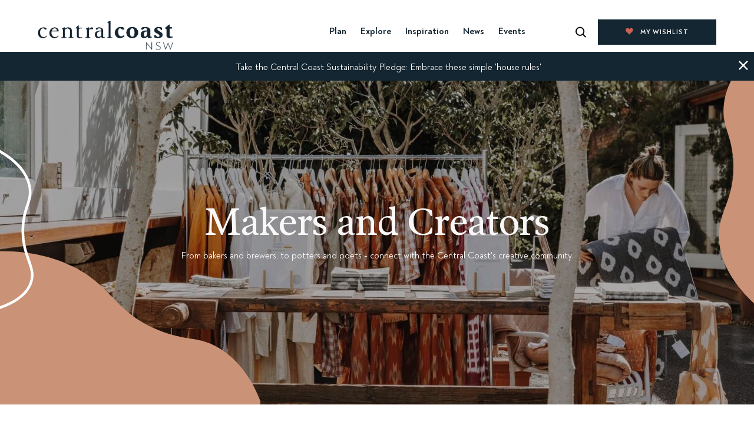

--- FILE ---
content_type: text/html; charset=UTF-8
request_url: https://www.lovecentralcoast.com/makers-creators
body_size: 17149
content:


<!-- THEME DEBUG -->
<!-- THEME HOOK: 'html' -->
<!-- FILE NAME SUGGESTIONS:
   ▪️ html--makers-creators.html.twig
   ✅ html.html.twig
-->
<!-- 💡 BEGIN CUSTOM TEMPLATE OUTPUT from 'themes/custom/ccc/templates/layout/html.html.twig' -->
<!DOCTYPE html>
<html lang="en" dir="ltr" prefix="og: https://ogp.me/ns#">
<head>
    <meta charset="utf-8" />
<meta property="og:url" content="https://www.lovecentralcoast.com/makers-creators" />
<meta property="og:title" content="| Love Central Coast" />
<meta property="og:image:width" content="1200" />
<meta property="og:image:height" content="900" />
<meta name="facebook-domain-verification" content="pcrjdifmfdv5v42i9hw3olzmr915bf" />
<meta name="google-site-verification" content="FfIGa8Ce34hWqDrZHxRHUFdCYfk-g78H0vj7r9T1J_E" />
<meta name="MobileOptimized" content="width" />
<meta name="HandheldFriendly" content="true" />
<meta name="viewport" content="width=device-width, initial-scale=1, maximum-scale=1, user-scalable=no" />
<link rel="icon" href="/sites/default/files/favicons/favicon-16x16.png" type="image/png" />
<script>window.a2a_config=window.a2a_config||{};a2a_config.callbacks=[];a2a_config.overlays=[];a2a_config.templates={};</script>

        <title>Love Central Coast</title>
        <link rel="stylesheet" media="all" href="/themes/contrib/stable/css/core/components/progress.module.css?t8x2n1" />
<link rel="stylesheet" media="all" href="/themes/contrib/stable/css/core/components/ajax-progress.module.css?t8x2n1" />
<link rel="stylesheet" media="all" href="/themes/contrib/stable/css/system/components/align.module.css?t8x2n1" />
<link rel="stylesheet" media="all" href="/themes/contrib/stable/css/system/components/fieldgroup.module.css?t8x2n1" />
<link rel="stylesheet" media="all" href="/themes/contrib/stable/css/system/components/container-inline.module.css?t8x2n1" />
<link rel="stylesheet" media="all" href="/themes/contrib/stable/css/system/components/clearfix.module.css?t8x2n1" />
<link rel="stylesheet" media="all" href="/themes/contrib/stable/css/system/components/details.module.css?t8x2n1" />
<link rel="stylesheet" media="all" href="/themes/contrib/stable/css/system/components/hidden.module.css?t8x2n1" />
<link rel="stylesheet" media="all" href="/themes/contrib/stable/css/system/components/item-list.module.css?t8x2n1" />
<link rel="stylesheet" media="all" href="/themes/contrib/stable/css/system/components/js.module.css?t8x2n1" />
<link rel="stylesheet" media="all" href="/themes/contrib/stable/css/system/components/nowrap.module.css?t8x2n1" />
<link rel="stylesheet" media="all" href="/themes/contrib/stable/css/system/components/position-container.module.css?t8x2n1" />
<link rel="stylesheet" media="all" href="/themes/contrib/stable/css/system/components/reset-appearance.module.css?t8x2n1" />
<link rel="stylesheet" media="all" href="/themes/contrib/stable/css/system/components/resize.module.css?t8x2n1" />
<link rel="stylesheet" media="all" href="/themes/contrib/stable/css/system/components/system-status-counter.css?t8x2n1" />
<link rel="stylesheet" media="all" href="/themes/contrib/stable/css/system/components/system-status-report-counters.css?t8x2n1" />
<link rel="stylesheet" media="all" href="/themes/contrib/stable/css/system/components/system-status-report-general-info.css?t8x2n1" />
<link rel="stylesheet" media="all" href="/themes/contrib/stable/css/system/components/tablesort.module.css?t8x2n1" />
<link rel="stylesheet" media="all" href="/themes/contrib/stable/css/views/views.module.css?t8x2n1" />
<link rel="stylesheet" media="all" href="/modules/contrib/addtoany/css/addtoany.css?t8x2n1" />
<link rel="stylesheet" media="all" href="/modules/custom/ccc_core/css/ccc_core.css?t8x2n1" />
<link rel="stylesheet" media="all" href="/modules/custom/ccc_core/css/jquery-ui.css?t8x2n1" />
<link rel="stylesheet" media="all" href="/modules/custom/ccc_wishlist/css/enhanced-wishlist.css?t8x2n1" />
<link rel="stylesheet" media="all" href="/modules/contrib/extra_field_description/css/efd.css?t8x2n1" />
<link rel="stylesheet" media="all" href="/modules/contrib/social_media_links/css/social_media_links.theme.css?t8x2n1" />
<link rel="stylesheet" media="all" href="/themes/contrib/stable/css/core/assets/vendor/normalize-css/normalize.css?t8x2n1" />
<link rel="stylesheet" media="all" href="/themes/contrib/stable/css/core/normalize-fixes.css?t8x2n1" />
<link rel="stylesheet" media="all" href="/themes/contrib/classy/css/components/action-links.css?t8x2n1" />
<link rel="stylesheet" media="all" href="/themes/contrib/classy/css/components/breadcrumb.css?t8x2n1" />
<link rel="stylesheet" media="all" href="/themes/contrib/classy/css/components/button.css?t8x2n1" />
<link rel="stylesheet" media="all" href="/themes/contrib/classy/css/components/collapse-processed.css?t8x2n1" />
<link rel="stylesheet" media="all" href="/themes/contrib/classy/css/components/container-inline.css?t8x2n1" />
<link rel="stylesheet" media="all" href="/themes/contrib/classy/css/components/details.css?t8x2n1" />
<link rel="stylesheet" media="all" href="/themes/contrib/classy/css/components/exposed-filters.css?t8x2n1" />
<link rel="stylesheet" media="all" href="/themes/contrib/classy/css/components/field.css?t8x2n1" />
<link rel="stylesheet" media="all" href="/themes/contrib/classy/css/components/form.css?t8x2n1" />
<link rel="stylesheet" media="all" href="/themes/contrib/classy/css/components/icons.css?t8x2n1" />
<link rel="stylesheet" media="all" href="/themes/contrib/classy/css/components/inline-form.css?t8x2n1" />
<link rel="stylesheet" media="all" href="/themes/contrib/classy/css/components/item-list.css?t8x2n1" />
<link rel="stylesheet" media="all" href="/themes/contrib/classy/css/components/link.css?t8x2n1" />
<link rel="stylesheet" media="all" href="/themes/contrib/classy/css/components/links.css?t8x2n1" />
<link rel="stylesheet" media="all" href="/themes/contrib/classy/css/components/menu.css?t8x2n1" />
<link rel="stylesheet" media="all" href="/themes/contrib/classy/css/components/more-link.css?t8x2n1" />
<link rel="stylesheet" media="all" href="/themes/contrib/classy/css/components/pager.css?t8x2n1" />
<link rel="stylesheet" media="all" href="/themes/contrib/classy/css/components/tabledrag.css?t8x2n1" />
<link rel="stylesheet" media="all" href="/themes/contrib/classy/css/components/tableselect.css?t8x2n1" />
<link rel="stylesheet" media="all" href="/themes/contrib/classy/css/components/tablesort.css?t8x2n1" />
<link rel="stylesheet" media="all" href="/themes/contrib/classy/css/components/tabs.css?t8x2n1" />
<link rel="stylesheet" media="all" href="/themes/contrib/classy/css/components/textarea.css?t8x2n1" />
<link rel="stylesheet" media="all" href="/themes/contrib/classy/css/components/ui-dialog.css?t8x2n1" />
<link rel="stylesheet" media="all" href="/themes/contrib/classy/css/components/messages.css?t8x2n1" />
<link rel="stylesheet" media="all" href="/themes/contrib/classy/css/components/progress.css?t8x2n1" />
<link rel="stylesheet" media="all" href="/themes/custom/ccc/css/plugins/daterangepicker.min.css?t8x2n1" />
<link rel="stylesheet" media="all" href="/themes/custom/ccc/css/plugins/jquery.fancybox.min.css?t8x2n1" />
<link rel="stylesheet" media="all" href="/themes/custom/ccc/css/plugins/fancybox.custom.css?t8x2n1" />
<link rel="stylesheet" media="all" href="/themes/custom/ccc/css/main.css?t8x2n1" />

        <script type="application/json" data-drupal-selector="drupal-settings-json">{"path":{"baseUrl":"\/","pathPrefix":"","currentPath":"makers-creators","currentPathIsAdmin":false,"isFront":false,"currentLanguage":"en"},"pluralDelimiter":"\u0003","suppressDeprecationErrors":true,"gtag":{"tagId":"","consentMode":false,"otherIds":[],"events":[],"additionalConfigInfo":[]},"ajaxPageState":{"libraries":"[base64]","theme":"ccc","theme_token":null},"ajaxTrustedUrl":{"\/search-result":true},"gtm":{"tagId":null,"settings":{"data_layer":"dataLayer","include_classes":false,"allowlist_classes":"google\nnonGooglePixels\nnonGoogleScripts\nnonGoogleIframes","blocklist_classes":"customScripts\ncustomPixels","include_environment":false,"environment_id":"","environment_token":""},"tagIds":["GTM-MK8Q679"]},"ajax":[],"user":{"uid":0,"permissionsHash":"46650b3328ce4a1ce86b5848f640e65b92b498187ce19e0e2d9273a38eaaa4f8"}}</script>
<script src="/core/misc/drupalSettingsLoader.js?v=10.5.4"></script>
<script src="https://use.fontawesome.com/releases/v5.13.1/js/all.js" defer crossorigin="anonymous"></script>
<script src="https://use.fontawesome.com/releases/v5.13.1/js/v4-shims.js" defer crossorigin="anonymous"></script>
<script src="/modules/contrib/google_tag/js/gtag.js?t8x2n1"></script>
<script src="/modules/contrib/google_tag/js/gtm.js?t8x2n1"></script>

        <script type="text/javascript"> (function(c,l,a,r,i,t,y){ c[a]=c[a]||function(){(c[a].q=c[a].q||[]).push(arguments)}; t=l.createElement(r);t.async=1;t.src="https://www.clarity.ms/tag/"+i; y=l.getElementsByTagName(r)[0];y.parentNode.insertBefore(t,y); })(window, document, "clarity", "script", "ny8xuvt5qq"); </script>
    </head>
<body class="path-makers-creators">
<a href="#main-content" class="skip-link" alt="Go to main content">
    Skip to main content
</a>


<!-- THEME DEBUG -->
<!-- THEME HOOK: 'google_tag_gtm_iframe' -->
<!-- BEGIN OUTPUT from 'modules/contrib/google_tag/templates/google-tag-gtm-iframe.html.twig' -->
<noscript><iframe src="https://www.googletagmanager.com/ns.html?id=GTM-MK8Q679"
                  height="0" width="0" style="display:none;visibility:hidden"></iframe></noscript>

<!-- END OUTPUT from 'modules/contrib/google_tag/templates/google-tag-gtm-iframe.html.twig' -->




<!-- THEME DEBUG -->
<!-- THEME HOOK: 'off_canvas_page_wrapper' -->
<!-- BEGIN OUTPUT from 'themes/contrib/stable/templates/content/off-canvas-page-wrapper.html.twig' -->
  <div class="dialog-off-canvas-main-canvas" data-off-canvas-main-canvas>
    

<!-- THEME DEBUG -->
<!-- THEME HOOK: 'page' -->
<!-- FILE NAME SUGGESTIONS:
   ✅ page--makers-creators.html.twig
   ▪️ page.html.twig
-->
<!-- INVALID FILE NAME SUGGESTIONS:
   See https://api.drupal.org/api/drupal/core!lib!Drupal!Core!Render!theme.api.php/function/hook_theme_suggestions_alter
   page__makers-creators
-->
<!-- 💡 BEGIN CUSTOM TEMPLATE OUTPUT from 'themes/custom/ccc/templates/page/page--makers-creators.html.twig' -->
<script type="text/javascript">
    var pageURL = "makers-creators";
    var globalDomain = "https://www.lovecentralcoast.com";
</script>
<div class="layout-container no-overflow-hidden  ">
    <header>
            <div class="covid19-banner hide" data-on="true">
        <div class="covid19-banner-inner">
            <a href="https://www.lovecentralcoast.com/sustainability-pledge">
                <span class="icon">
                    <img alt="" src=""/>
                </span>
                <p class="desktop">Take the Central Coast Sustainability Pledge: Embrace these simple &#039;house rules&#039;</p>
                <p class="mobile">The Central Coast Sustainability Pledge</p>
            </a>
            <span class="close-button icon-close" area-label="Close sustainability pledge message" role="button" aria-expanded="false" tabindex="0"></span>
        </div>
    </div>
        <div class="header-wrapper">
            

<!-- THEME DEBUG -->
<!-- THEME HOOK: 'region' -->
<!-- FILE NAME SUGGESTIONS:
   ▪️ region--header.html.twig
   ✅ region.html.twig
-->
<!-- BEGIN OUTPUT from 'themes/contrib/classy/templates/layout/region.html.twig' -->
  <div class="region region-header">
    

<!-- THEME DEBUG -->
<!-- THEME HOOK: 'block' -->
<!-- FILE NAME SUGGESTIONS:
   ▪️ block--ccc-branding.html.twig
   ✅ block--system-branding-block.html.twig
   ▪️ block--system.html.twig
   ▪️ block.html.twig
-->
<!-- BEGIN OUTPUT from 'themes/contrib/classy/templates/block/block--system-branding-block.html.twig' -->
<div id="block-ccc-branding" data-block-plugin-id="system_branding_block" class="block block-system block-system-branding-block">
  
    
        <a href="/" rel="home" class="site-logo">
      <img src="/sites/default/files/central-coast-nsw.png" alt="Home" />
    </a>
      </div>
<!-- END OUTPUT from 'themes/contrib/classy/templates/block/block--system-branding-block.html.twig' -->



<!-- THEME DEBUG -->
<!-- THEME HOOK: 'block' -->
<!-- FILE NAME SUGGESTIONS:
   ▪️ block--ccc-main-menu.html.twig
   ▪️ block--system-menu-block--main.html.twig
   ✅ block--system-menu-block.html.twig
   ▪️ block--system.html.twig
   ▪️ block.html.twig
-->
<!-- BEGIN OUTPUT from 'themes/contrib/classy/templates/block/block--system-menu-block.html.twig' -->
<nav role="navigation" aria-labelledby="block-ccc-main-menu-menu" id="block-ccc-main-menu" data-block-plugin-id="system_menu_block:main" class="block block-menu navigation menu--main">
            
  <h2 class="visually-hidden" id="block-ccc-main-menu-menu">Main navigation</h2>
  

        

<!-- THEME DEBUG -->
<!-- THEME HOOK: 'menu__main' -->
<!-- FILE NAME SUGGESTIONS:
   ▪️ menu--main.html.twig
   ✅ menu.html.twig
-->
<!-- BEGIN OUTPUT from 'themes/contrib/classy/templates/navigation/menu.html.twig' -->

              <ul class="menu">
                    <li class="menu-item menu-item--expanded menu-item--active-trail">
        <a href="/plan" data-drupal-link-system-path="plan">Plan</a>
                                <ul class="menu">
                    <li class="menu-item">
        <a href="/eat-drink" data-drupal-link-system-path="eat-drink">Eat &amp; Drink</a>
              </li>
                <li class="menu-item">
        <a href="https://www.lovecentralcoast.com/stay" target="_blank">Stay </a>
              </li>
                <li class="menu-item">
        <a href="/things-to-do" data-drupal-link-system-path="things-to-do">Things to do</a>
              </li>
                <li class="menu-item menu-item--active-trail">
        <a href="/makers-creators" data-drupal-link-system-path="makers-creators" class="is-active" aria-current="page">Makers &amp; Creators</a>
              </li>
                <li class="menu-item">
        <a href="/deals" data-drupal-link-system-path="deals">Deals</a>
              </li>
                <li class="menu-item">
        <a href="/host-event" data-drupal-link-system-path="host-event">Host an event</a>
              </li>
        </ul>
  
              </li>
                <li class="menu-item menu-item--expanded">
        <span>Explore</span>
                                <ul class="menu">
                    <li class="menu-item">
        <a href="/nature-experiences" title="Nature" data-drupal-link-system-path="node/32397">Nature</a>
              </li>
                <li class="menu-item">
        <a href="/unearth-eco-adventures" data-drupal-link-system-path="node/34693">Eco experiences</a>
              </li>
                <li class="menu-item">
        <a href="/aboriginal-experiences" title="Aboriginal experiences" data-drupal-link-system-path="node/32396">Aboriginal experiences</a>
              </li>
                <li class="menu-item">
        <a href="/hinterland" title="Hinterland" data-drupal-link-system-path="node/32271">Hinterland</a>
              </li>
                <li class="menu-item">
        <a href="/waterways-coastlines" title="Waterways &amp; Coastlines" data-drupal-link-system-path="node/32373">Waterways &amp; Coastlines</a>
              </li>
                <li class="menu-item">
        <a href="/wellness-experiences" title="Wellness" data-drupal-link-system-path="node/32445">Wellness</a>
              </li>
                <li class="menu-item">
        <a href="/shopping" title="Shopping" data-drupal-link-system-path="node/32446">Shopping</a>
              </li>
                <li class="menu-item">
        <a href="https://www.lovecentralcoast.com/local-makers-creators" title="Local Makers &amp; Creators" target="_blank">Local Makers &amp; Creators</a>
              </li>
                <li class="menu-item">
        <a href="/history-heritage" title="History &amp; Heritage" data-drupal-link-system-path="node/32324">History &amp; Heritage</a>
              </li>
                <li class="menu-item">
        <a href="/cuisine-and-culture" title="Cuisine &amp; Culture" data-drupal-link-system-path="node/32449">Cuisine &amp; Culture</a>
              </li>
                <li class="menu-item">
        <a href="/the-arts" title="The Arts" data-drupal-link-system-path="node/32338">The Arts</a>
              </li>
                <li class="menu-item">
        <a href="/pick-your-own" data-drupal-link-system-path="node/32106">Pick Your Own</a>
              </li>
        </ul>
  
              </li>
                <li class="menu-item menu-item--expanded">
        <span title="Inspiration">Inspiration</span>
                                <ul class="menu">
                    <li class="menu-item">
        <a href="/itineraries" data-drupal-link-system-path="itineraries">Itineraries</a>
              </li>
                <li class="menu-item">
        <a href="/trails" data-drupal-link-system-path="trails">Trails</a>
              </li>
                <li class="menu-item">
        <a href="/neighbourhood-guides" data-drupal-link-system-path="node/26141">Neighbourhood Guides</a>
              </li>
                <li class="menu-item">
        <a href="/local-guides" title="Local Guides" data-drupal-link-system-path="node/26136">Local Guides</a>
              </li>
                <li class="menu-item">
        <a href="/lovelocal" title="Support local" data-drupal-link-system-path="node/29269">Support local</a>
              </li>
                <li class="menu-item">
        <a href="/create-your-story" data-drupal-link-system-path="node/23491">Meet the locals</a>
              </li>
                <li class="menu-item">
        <a href="/ecotourism" title="Our ECO Destination" data-drupal-link-system-path="node/28834">Our ECO Destination</a>
              </li>
                <li class="menu-item">
        <a href="/accessible-inclusive-experiences" data-drupal-link-system-path="node/36933">Accessible &amp; inclusive experiences</a>
              </li>
                <li class="menu-item">
        <a href="/holidaying-with-your-dog-on-the-central-coast" data-drupal-link-system-path="node/35928">Dog-friendly tips</a>
              </li>
                <li class="menu-item">
        <a href="/local-oyster-guide" data-drupal-link-system-path="node/37941">Pearls &amp; oysters</a>
              </li>
                <li class="menu-item">
        <a href="/brewery-distillery-experiences" data-drupal-link-system-path="node/36934">Breweries &amp; distilleries</a>
              </li>
        </ul>
  
              </li>
                <li class="menu-item">
        <a href="/news" data-drupal-link-system-path="news">News</a>
              </li>
                <li class="menu-item menu-item--expanded">
        <a href="/events" data-drupal-link-system-path="events">Events</a>
                                <ul class="menu">
                    <li class="menu-item">
        <a href="/events" title="What&#039;s on" data-drupal-link-system-path="events">What&#039;s On</a>
              </li>
                <li class="menu-item">
        <a href="/events-on-the-central-coast" data-drupal-link-system-path="node/28802">Iconic Events</a>
              </li>
                <li class="menu-item">
        <a href="/destinationweddings" data-drupal-link-system-path="node/31196">Destination Weddings</a>
              </li>
                <li class="menu-item">
        <a href="https://www.lovecentralcoast.com/news/spring-into-the-school-holidays-on-the-central-coast" target="_blank">School Holidays</a>
              </li>
                <li class="menu-item">
        <a href="https://www.lovecentralcoast.com/summer" target="_blank">Love Summer</a>
              </li>
                <li class="menu-item">
        <a href="https://www.lovecentralcoast.com/love-lanes-festival" title="Explore hidden gems and discover forgotten lane ways" target="_blank">Loves Lane Festival</a>
              </li>
                <li class="menu-item">
        <a href="/events-listing/markets" data-drupal-link-system-path="events-listing/markets">Markets</a>
              </li>
                <li class="menu-item">
        <a href="/pelican-time" title="Pelican Time" data-drupal-link-system-path="node/32864">Pelican Time</a>
              </li>
        </ul>
  
              </li>
        </ul>
  


<!-- END OUTPUT from 'themes/contrib/classy/templates/navigation/menu.html.twig' -->


  </nav>

<!-- END OUTPUT from 'themes/contrib/classy/templates/block/block--system-menu-block.html.twig' -->



<!-- THEME DEBUG -->
<!-- THEME HOOK: 'block' -->
<!-- FILE NAME SUGGESTIONS:
   ▪️ block--bundle--basic.html.twig
   ▪️ block--block-content--basic--.html.twig
   ▪️ block--block-content--.html.twig
   ✅ block--searchheader.html.twig
   ▪️ block--block-content--1230bd1c-74f6-4ae3-bd99-c3cdea031f17.html.twig
   ▪️ block--block-content--id-view--searchheader--full.html.twig
   ▪️ block--block-content--id--searchheader.html.twig
   ▪️ block--block-content--view-type--basic--full.html.twig
   ▪️ block--block-content--type--basic.html.twig
   ▪️ block--block-content--view--full.html.twig
   ▪️ block--block-content.html.twig
   ▪️ block.html.twig
-->
<!-- 💡 BEGIN CUSTOM TEMPLATE OUTPUT from 'themes/custom/ccc/templates/block/block--searchheader.html.twig' -->
<div id="block-searchheader" class="block-content--search-header block-type-block-content block block-block-content block-block-content1230bd1c-74f6-4ae3-bd99-c3cdea031f17" data-block-plugin-id="block_content:1230bd1c-74f6-4ae3-bd99-c3cdea031f17">
    <img style="display: none" src="/themes/custom/ccc/images/ccc-icon/media-search.svg" alt="Search" />
        
        
            

<!-- THEME DEBUG -->
<!-- THEME HOOK: 'field' -->
<!-- FILE NAME SUGGESTIONS:
   ▪️ field--block-content--body--basic.html.twig
   ▪️ field--block-content--body.html.twig
   ▪️ field--block-content--basic.html.twig
   ▪️ field--body.html.twig
   ✅ field--text-with-summary.html.twig
   ▪️ field.html.twig
-->
<!-- BEGIN OUTPUT from 'themes/contrib/classy/templates/field/field--text-with-summary.html.twig' -->

            <div class="clearfix text-formatted field field--name-body field--type-text-with-summary field--label-hidden field__item"><p>Search</p>
</div>
      
<!-- END OUTPUT from 'themes/contrib/classy/templates/field/field--text-with-summary.html.twig' -->


    </div>

<!-- END CUSTOM TEMPLATE OUTPUT from 'themes/custom/ccc/templates/block/block--searchheader.html.twig' -->



<!-- THEME DEBUG -->
<!-- THEME HOOK: 'block' -->
<!-- FILE NAME SUGGESTIONS:
   ▪️ block--bundle--basic.html.twig
   ▪️ block--block-content--basic--.html.twig
   ▪️ block--block-content--.html.twig
   ✅ block--wishlistlinkheader.html.twig
   ▪️ block--block-content--162c8df3-a817-4730-bcab-e179e8e74164.html.twig
   ▪️ block--block-content--id-view--wishlistlinkheader--full.html.twig
   ▪️ block--block-content--id--wishlistlinkheader.html.twig
   ▪️ block--block-content--view-type--basic--full.html.twig
   ▪️ block--block-content--type--basic.html.twig
   ▪️ block--block-content--view--full.html.twig
   ▪️ block--block-content.html.twig
   ▪️ block.html.twig
-->
<!-- 💡 BEGIN CUSTOM TEMPLATE OUTPUT from 'themes/custom/ccc/templates/block/block--wishlistlinkheader.html.twig' -->

        <a href="#" class="button-dark wishlist-desktop" onclick="openWishlistDrawer(); return false;">
        <span class="icon-heart-solid" aria-hidden="true"></span>
        <span class="wishlist-button-text">My Wishlist</span>
    </a>
        <a href="#" class="wishlist-header-link wishlist-mobile" onclick="openWishlistDrawer(); return false;">
        <span data-id="NULL" id="unlogin-wishlist-icon" class="wishlist-header wishlist-icon-unlogin"></span>
    </a>

<style>
@media (max-width: 1024px){ .wishlist-desktop{ display:none !important; } }
@media (min-width: 1025px){ .wishlist-mobile{ display:none !important; } }
.wishlist-desktop .icon-heart-solid{ margin-right:8px; }
</style>

<!-- END CUSTOM TEMPLATE OUTPUT from 'themes/custom/ccc/templates/block/block--wishlistlinkheader.html.twig' -->



<!-- THEME DEBUG -->
<!-- THEME HOOK: 'block' -->
<!-- FILE NAME SUGGESTIONS:
   ▪️ block--exposedformsearch-categorypage-1.html.twig
   ✅ block--views-exposed-filter-block--search-category-page-1.html.twig
   ▪️ block--views-exposed-filter-block.html.twig
   ▪️ block--views.html.twig
   ▪️ block.html.twig
-->
<!-- 💡 BEGIN CUSTOM TEMPLATE OUTPUT from 'themes/custom/ccc/templates/block/block--views-exposed-filter-block--search-category-page-1.html.twig' -->
<div role="dialog" aria-modal="true" aria-label="Search"  class="views-exposed-form block block-views block-views-exposed-filter-blocksearch-category-page-1" data-drupal-selector="views-exposed-form-search-category-page-1" id="block-exposedformsearch-categorypage-1" data-block-plugin-id="views_exposed_filter_block:search_category-page_1">
    <h2>What are you looking for?</h2>
            

<!-- THEME DEBUG -->
<!-- THEME HOOK: 'form' -->
<!-- BEGIN OUTPUT from 'themes/contrib/classy/templates/form/form.html.twig' -->
<form action="/search-result" method="get" id="views-exposed-form-search-category-page-1" accept-charset="UTF-8">
  

<!-- THEME DEBUG -->
<!-- THEME HOOK: 'views_exposed_form' -->
<!-- BEGIN OUTPUT from 'themes/contrib/classy/templates/views/views-exposed-form.html.twig' -->
<div class="form--inline clearfix">
  

<!-- THEME DEBUG -->
<!-- THEME HOOK: 'form_element' -->
<!-- BEGIN OUTPUT from 'themes/contrib/classy/templates/form/form-element.html.twig' -->
<div class="js-form-item form-item js-form-type-textfield form-type-textfield js-form-item-search-api-fulltext form-item-search-api-fulltext form-no-label">
        

<!-- THEME DEBUG -->
<!-- THEME HOOK: 'input__textfield' -->
<!-- FILE NAME SUGGESTIONS:
   ▪️ input--textfield.html.twig
   ✅ input.html.twig
-->
<!-- BEGIN OUTPUT from 'themes/contrib/classy/templates/form/input.html.twig' -->
<input data-drupal-selector="edit-search-api-fulltext" type="text" id="edit-search-api-fulltext" name="search_api_fulltext" value="" size="30" maxlength="128" class="form-text" />

<!-- END OUTPUT from 'themes/contrib/classy/templates/form/input.html.twig' -->


        </div>

<!-- END OUTPUT from 'themes/contrib/classy/templates/form/form-element.html.twig' -->



<!-- THEME DEBUG -->
<!-- THEME HOOK: 'form_element' -->
<!-- BEGIN OUTPUT from 'themes/contrib/classy/templates/form/form-element.html.twig' -->
<div class="js-form-item form-item js-form-type-select form-type-select js-form-item-field-category form-item-field-category form-no-label">
        

<!-- THEME DEBUG -->
<!-- THEME HOOK: 'select' -->
<!-- BEGIN OUTPUT from 'themes/contrib/classy/templates/form/select.html.twig' -->
<select data-drupal-selector="edit-field-category" id="edit-field-category" name="field_category" class="form-select"><option value="All" selected="selected">Search everything</option><option value="1111">Itineraries</option><option value="1106">What&#039;s On</option><option value="26">Things to do</option><option value="1">Stay</option><option value="2">Eat &amp; Drink</option><option value="1289">News</option></select>
<!-- END OUTPUT from 'themes/contrib/classy/templates/form/select.html.twig' -->


        </div>

<!-- END OUTPUT from 'themes/contrib/classy/templates/form/form-element.html.twig' -->



<!-- THEME DEBUG -->
<!-- THEME HOOK: 'container' -->
<!-- BEGIN OUTPUT from 'themes/contrib/classy/templates/form/container.html.twig' -->
<div data-drupal-selector="edit-actions" class="form-actions js-form-wrapper form-wrapper" id="edit-actions--2">

<!-- THEME DEBUG -->
<!-- THEME HOOK: 'input__submit' -->
<!-- FILE NAME SUGGESTIONS:
   ▪️ input--submit.html.twig
   ✅ input.html.twig
-->
<!-- BEGIN OUTPUT from 'themes/contrib/classy/templates/form/input.html.twig' -->
<input data-drupal-selector="edit-submit-search-category" type="submit" id="edit-submit-search-category" value="Apply" class="button js-form-submit form-submit" />

<!-- END OUTPUT from 'themes/contrib/classy/templates/form/input.html.twig' -->

</div>

<!-- END OUTPUT from 'themes/contrib/classy/templates/form/container.html.twig' -->


</div>

<!-- END OUTPUT from 'themes/contrib/classy/templates/views/views-exposed-form.html.twig' -->


</form>

<!-- END OUTPUT from 'themes/contrib/classy/templates/form/form.html.twig' -->


    </div>

<!-- END CUSTOM TEMPLATE OUTPUT from 'themes/custom/ccc/templates/block/block--views-exposed-filter-block--search-category-page-1.html.twig' -->



<!-- THEME DEBUG -->
<!-- THEME HOOK: 'block' -->
<!-- FILE NAME SUGGESTIONS:
   ▪️ block--bundle--basic.html.twig
   ▪️ block--block-content--basic--.html.twig
   ▪️ block--block-content--.html.twig
   ▪️ block--siteinfo-2.html.twig
   ▪️ block--block-content--f7d1e5fa-43de-42b4-a9bb-207175302cd8.html.twig
   ▪️ block--block-content--id-view--siteinfo-2--full.html.twig
   ▪️ block--block-content--id--siteinfo-2.html.twig
   ▪️ block--block-content--view-type--basic--full.html.twig
   ▪️ block--block-content--type--basic.html.twig
   ▪️ block--block-content--view--full.html.twig
   ▪️ block--block-content.html.twig
   ✅ block.html.twig
-->
<!-- 💡 BEGIN CUSTOM TEMPLATE OUTPUT from 'themes/custom/ccc/templates/block/block.html.twig' -->
<div id="block-siteinfo-2" class="block-content--site-info block-type-block-content block block-block-content block-block-contentf7d1e5fa-43de-42b4-a9bb-207175302cd8" data-block-plugin-id="block_content:f7d1e5fa-43de-42b4-a9bb-207175302cd8">
  
    
      

<!-- THEME DEBUG -->
<!-- THEME HOOK: 'field' -->
<!-- FILE NAME SUGGESTIONS:
   ▪️ field--block-content--body--basic.html.twig
   ▪️ field--block-content--body.html.twig
   ▪️ field--block-content--basic.html.twig
   ▪️ field--body.html.twig
   ✅ field--text-with-summary.html.twig
   ▪️ field.html.twig
-->
<!-- BEGIN OUTPUT from 'themes/contrib/classy/templates/field/field--text-with-summary.html.twig' -->

            <div class="clearfix text-formatted field field--name-body field--type-text-with-summary field--label-hidden field__item"><article class="embedded-entity"><a href="/"><img alt="logo-footer" src="/sites/default/files/__CC_Blue.png" title="logo-footer" typeof="Image"></a></article>

<p>46 Marine Parade<br>
The Entrance, NSW, 2261</p>
</div>
      
<!-- END OUTPUT from 'themes/contrib/classy/templates/field/field--text-with-summary.html.twig' -->


  </div>
<!-- END CUSTOM TEMPLATE OUTPUT from 'themes/custom/ccc/templates/block/block.html.twig' -->



<!-- THEME DEBUG -->
<!-- THEME HOOK: 'block' -->
<!-- FILE NAME SUGGESTIONS:
   ▪️ block--categories-2.html.twig
   ▪️ block--menu-block--categories.html.twig
   ▪️ block--menu-block.html.twig
   ✅ block--system-menu-block.html.twig
   ▪️ block.html.twig
-->
<!-- BEGIN OUTPUT from 'themes/contrib/classy/templates/block/block--system-menu-block.html.twig' -->
<nav role="navigation" aria-labelledby="block-categories-2-menu" id="block-categories-2" data-block-plugin-id="menu_block:categories" class="block block-menu navigation menu--categories">
      
  <h2 id="block-categories-2-menu">Category</h2>
  

        

<!-- THEME DEBUG -->
<!-- THEME HOOK: 'menu' -->
<!-- FILE NAME SUGGESTIONS:
   ▪️ menu--categories.html.twig
   ✅ menu.html.twig
-->
<!-- BEGIN OUTPUT from 'themes/contrib/classy/templates/navigation/menu.html.twig' -->

              <ul class="menu">
                    <li class="menu-item">
        <a href="/news" data-drupal-link-system-path="news">What&#039;s new</a>
              </li>
                <li class="menu-item menu-item--collapsed">
        <a href="https://www.lovecentralcoast.com/events" target="_blank">What&#039;s on</a>
              </li>
                <li class="menu-item menu-item--expanded">
        <a href="https://www.lovecentralcoast.com/plan" title="Inspiration" target="_blank">Inspiration</a>
                                <ul class="menu">
                    <li class="menu-item">
        <a href="/nature-experiences" title="Nature experiences" data-drupal-link-system-path="node/32397">Nature experiences</a>
              </li>
                <li class="menu-item">
        <a href="/aboriginal-experiences" title="Aboriginal experiences" data-drupal-link-system-path="node/32396">Aboriginal experiences</a>
              </li>
                <li class="menu-item">
        <a href="/hinterland" title="Hinterland" data-drupal-link-system-path="node/32271">Hinterland</a>
              </li>
                <li class="menu-item">
        <a href="/waterways-coastlines" title="Waterways &amp; Coastlines" data-drupal-link-system-path="node/32373">Waterways &amp; Coastlines</a>
              </li>
                <li class="menu-item">
        <a href="/wellness-experiences" title="Wellness" data-drupal-link-system-path="node/32445">Wellness</a>
              </li>
                <li class="menu-item">
        <a href="/shopping" title="Shopping" data-drupal-link-system-path="node/32446">Shopping</a>
              </li>
                <li class="menu-item">
        <a href="/local-makers-creators" title="Local Makers &amp; Creators" data-drupal-link-system-path="node/32447">Local Makers &amp; Creators</a>
              </li>
                <li class="menu-item">
        <a href="/history-heritage" title="History &amp; Heritage" data-drupal-link-system-path="node/32324">History &amp; Heritage</a>
              </li>
                <li class="menu-item">
        <a href="/pick-your-own" data-drupal-link-system-path="node/32106">Pick Your Own</a>
              </li>
                <li class="menu-item">
        <a href="/ecotourism" title="Our ECO Destination" data-drupal-link-system-path="node/28834">Our ECO Destination</a>
              </li>
        </ul>
  
              </li>
                <li class="menu-item">
        <a href="/itineraries" data-drupal-link-system-path="itineraries">Itineraries</a>
              </li>
                <li class="menu-item">
        <a href="/neighbourhood-guides" data-drupal-link-system-path="node/26141">Neighbourhood guides</a>
              </li>
                <li class="menu-item">
        <a href="/local-guides" data-drupal-link-system-path="node/26136">Local guides</a>
              </li>
                <li class="menu-item">
        <a href="/deals" data-drupal-link-system-path="deals">Deals</a>
              </li>
        </ul>
  


<!-- END OUTPUT from 'themes/contrib/classy/templates/navigation/menu.html.twig' -->


  </nav>

<!-- END OUTPUT from 'themes/contrib/classy/templates/block/block--system-menu-block.html.twig' -->



<!-- THEME DEBUG -->
<!-- THEME HOOK: 'block' -->
<!-- FILE NAME SUGGESTIONS:
   ▪️ block--more-2.html.twig
   ▪️ block--menu-block--more.html.twig
   ▪️ block--menu-block.html.twig
   ✅ block--system-menu-block.html.twig
   ▪️ block.html.twig
-->
<!-- BEGIN OUTPUT from 'themes/contrib/classy/templates/block/block--system-menu-block.html.twig' -->
<nav role="navigation" aria-labelledby="block-more-2-menu" id="block-more-2" data-block-plugin-id="menu_block:more" class="block block-menu navigation menu--more">
      
  <h2 id="block-more-2-menu">More</h2>
  

        

<!-- THEME DEBUG -->
<!-- THEME HOOK: 'menu' -->
<!-- FILE NAME SUGGESTIONS:
   ▪️ menu--more.html.twig
   ✅ menu.html.twig
-->
<!-- BEGIN OUTPUT from 'themes/contrib/classy/templates/navigation/menu.html.twig' -->

              <ul class="menu">
                    <li class="menu-item">
        <a href="https://www.lovecentralcoast.com/visitor-information-centres" title="Visitor Information Centre" target="_blank">Visitor Centres</a>
              </li>
                <li class="menu-item">
        <a href="https://www.lovecentralcoast.com/sites/default/files/2025-12/DCC_2025_Visitor_Guide_Final_Digital.pdf" title="Download Visitor Guide" target="_blank">Visitor Guide</a>
              </li>
                <li class="menu-item">
        <a href="https://www.lovecentralcoast.com/sites/default/files/2025-11/Central_Coast_Visitor_Map_Vol1.pdf" title="Download Visitor Map" target="_blank">Visitor Map</a>
              </li>
                <li class="menu-item">
        <a href="/public-transport" data-drupal-link-system-path="node/1686">Public transport</a>
              </li>
                <li class="menu-item">
        <a href="/public-services" data-drupal-link-system-path="node/1691">Public services</a>
              </li>
                <li class="menu-item">
        <a href="/visitor-disaster-preparedness-guide" data-drupal-link-system-path="node/34295">Plan for emergency</a>
              </li>
                <li class="menu-item">
        <a href="https://www.lovecentralcoast.com/sustainability-pledge" target="_blank">Sustainability Pledge</a>
              </li>
                <li class="menu-item">
        <a href="/accessible-inclusive-experiences" title="Accessible tourism" data-drupal-link-system-path="node/36933">Accessible tourism</a>
              </li>
                <li class="menu-item">
        <a href="/ecotourism" data-drupal-link-system-path="node/28834">Ecotourism</a>
              </li>
        </ul>
  


<!-- END OUTPUT from 'themes/contrib/classy/templates/navigation/menu.html.twig' -->


  </nav>

<!-- END OUTPUT from 'themes/contrib/classy/templates/block/block--system-menu-block.html.twig' -->



<!-- THEME DEBUG -->
<!-- THEME HOOK: 'block' -->
<!-- FILE NAME SUGGESTIONS:
   ▪️ block--otherlinks-2.html.twig
   ▪️ block--menu-block--other-links.html.twig
   ▪️ block--menu-block.html.twig
   ✅ block--system-menu-block.html.twig
   ▪️ block.html.twig
-->
<!-- BEGIN OUTPUT from 'themes/contrib/classy/templates/block/block--system-menu-block.html.twig' -->
<nav role="navigation" aria-labelledby="block-otherlinks-2-menu" id="block-otherlinks-2" data-block-plugin-id="menu_block:other-links" class="block block-menu navigation menu--other-links">
      
  <h2 id="block-otherlinks-2-menu">Other links</h2>
  

        

<!-- THEME DEBUG -->
<!-- THEME HOOK: 'menu' -->
<!-- FILE NAME SUGGESTIONS:
   ▪️ menu--other-links.html.twig
   ✅ menu.html.twig
-->
<!-- BEGIN OUTPUT from 'themes/contrib/classy/templates/navigation/menu.html.twig' -->

              <ul class="menu">
                    <li class="menu-item">
        <a href="/privacy-policy" data-drupal-link-system-path="node/382">Privacy</a>
              </li>
                <li class="menu-item">
        <a href="/terms-conditions" data-drupal-link-system-path="node/1681">Terms &amp; Conditions</a>
              </li>
                <li class="menu-item">
        <a href="/disclaimer-and-copyright" data-drupal-link-system-path="node/1801">Disclaimer &amp; Copyright</a>
              </li>
                <li class="menu-item">
        <a href="/sitemap" data-drupal-link-system-path="sitemap">Sitemap</a>
              </li>
        </ul>
  


<!-- END OUTPUT from 'themes/contrib/classy/templates/navigation/menu.html.twig' -->


  </nav>

<!-- END OUTPUT from 'themes/contrib/classy/templates/block/block--system-menu-block.html.twig' -->



<!-- THEME DEBUG -->
<!-- THEME HOOK: 'block' -->
<!-- FILE NAME SUGGESTIONS:
   ▪️ block--help-2.html.twig
   ▪️ block--menu-block--help.html.twig
   ▪️ block--menu-block.html.twig
   ✅ block--system-menu-block.html.twig
   ▪️ block.html.twig
-->
<!-- BEGIN OUTPUT from 'themes/contrib/classy/templates/block/block--system-menu-block.html.twig' -->
<nav role="navigation" aria-labelledby="block-help-2-menu" id="block-help-2" data-block-plugin-id="menu_block:help" class="block block-menu navigation menu--help">
      
  <h2 id="block-help-2-menu">Help</h2>
  

        

<!-- THEME DEBUG -->
<!-- THEME HOOK: 'menu' -->
<!-- FILE NAME SUGGESTIONS:
   ▪️ menu--help.html.twig
   ✅ menu.html.twig
-->
<!-- BEGIN OUTPUT from 'themes/contrib/classy/templates/navigation/menu.html.twig' -->

              <ul class="menu">
                    <li class="menu-item">
        <a href="/contact-us" data-drupal-link-system-path="node/1651">Contact us</a>
              </li>
                <li class="menu-item">
        <a href="/industry" data-drupal-link-system-path="node/29266">Industry hub</a>
              </li>
                <li class="menu-item">
        <a href="/account-login" data-drupal-link-system-path="node/786">Business login</a>
              </li>
                <li class="menu-item">
        <a href="/account-signup" data-drupal-link-system-path="node/785">Create a listing</a>
              </li>
                <li class="menu-item">
        <a href="/create-an-event" data-drupal-link-system-path="create-an-event">Create an event</a>
              </li>
                <li class="menu-item">
        <a href="/submit-a-story" data-drupal-link-system-path="node/31939">Submit a story</a>
              </li>
                <li class="menu-item">
        <a href="/eco-business" data-drupal-link-system-path="node/30195">Eco business</a>
              </li>
                <li class="menu-item">
        <a href="https://www.lovecentralcoast.com/business-events" target="_blank">Business events</a>
              </li>
        </ul>
  


<!-- END OUTPUT from 'themes/contrib/classy/templates/navigation/menu.html.twig' -->


  </nav>

<!-- END OUTPUT from 'themes/contrib/classy/templates/block/block--system-menu-block.html.twig' -->



<!-- THEME DEBUG -->
<!-- THEME HOOK: 'block' -->
<!-- FILE NAME SUGGESTIONS:
   ▪️ block--socialmedialinks-2.html.twig
   ▪️ block--social-media-links-block.html.twig
   ✅ block--social-media-links.html.twig
   ▪️ block.html.twig
-->
<!-- 💡 BEGIN CUSTOM TEMPLATE OUTPUT from 'themes/custom/ccc/templates/block/block--social-media-links.html.twig' -->
<div id="block-socialmedialinks-2" data-block-plugin-id="social_media_links_block" class="block-social-media-links block block-social-media-links-block">
      

<!-- THEME DEBUG -->
<!-- THEME HOOK: 'social_media_links_platforms' -->
<!-- 💡 BEGIN CUSTOM TEMPLATE OUTPUT from 'themes/custom/ccc/templates/other/social-media-links-platforms.html.twig' -->


<ul class="social-media-links--platforms platforms inline horizontal">
      <li>
      <a class="social-media-link-icon--facebook" href="https://www.facebook.com/visitcentralcoastnsw/"  >
        <span class='fab fa-facebook fa-2x'></span>
      </a>

          </li>
      <li>
      <a class="social-media-link-icon--instagram" href="https://www.instagram.com/visitcentralcoastnsw/"  >
        <span class='fab fa-instagram fa-2x'></span>
      </a>

          </li>
  </ul>

<!-- END CUSTOM TEMPLATE OUTPUT from 'themes/custom/ccc/templates/other/social-media-links-platforms.html.twig' -->


  </div>
<!-- END CUSTOM TEMPLATE OUTPUT from 'themes/custom/ccc/templates/block/block--social-media-links.html.twig' -->


  </div>

<!-- END OUTPUT from 'themes/contrib/classy/templates/layout/region.html.twig' -->


        </div>
    </header>

    <main role="main">
                    <a id="main-content" tabindex="-1"></a>        
        

        

<!-- THEME DEBUG -->
<!-- THEME HOOK: 'region' -->
<!-- FILE NAME SUGGESTIONS:
   ▪️ region--content.html.twig
   ✅ region.html.twig
-->
<!-- BEGIN OUTPUT from 'themes/contrib/classy/templates/layout/region.html.twig' -->
  <div class="region region-content">
    <div data-drupal-messages-fallback class="hidden"></div>

<!-- THEME DEBUG -->
<!-- THEME HOOK: 'block' -->
<!-- FILE NAME SUGGESTIONS:
   ✅ block--ccc-content.html.twig
   ▪️ block--system-main-block.html.twig
   ▪️ block--system.html.twig
   ▪️ block.html.twig
-->
<!-- 💡 BEGIN CUSTOM TEMPLATE OUTPUT from 'themes/custom/ccc/templates/block/block--ccc-content.html.twig' -->
<div id="block-ccc-content" data-block-plugin-id="system_main_block" class="block block-system block-system-main-block">
    
        
            

<!-- THEME DEBUG -->
<!-- THEME HOOK: 'ccc_list_view' -->
<!-- BEGIN OUTPUT from 'modules/custom/ccc_core/templates/ccc-list-view.html.twig' -->
<a data-blob-layout="layout1" data-blob-color="brown" class="hero-banner hero-banner-small image-with-text desktop" data-link="no" href="javascript: void(0);">
     <div class="blob-1">

    <svg class="layout1" width="100" height="100" viewBox="0 0 100 100" fill="none" xmlns="http://www.w3.org/2000/svg">
      <path d="M1.08496 40.3992C14.1266 40.1019 23.175 43.203 29.0374 46.0492C44.288 53.5258 44.6279 62.9141 60.7706 69.8385C72.6228 74.9362 77.0408 71.8776 85.7069 77.7824C94.6279 83.8572 98.8335 93.1605 101 99.745H1.08496V40.3992Z" fill="var(--blob-1-color)" />

      <path d="M1.08496 2.29395C5.92778 5.01272 11.5353 9.26081 12.8946 15.6329C14.1691 21.5803 10.5157 23.6193 10.3883 32.243C10.2184 42.7782 15.6134 46.2192 13.4044 52.3789C12.3849 55.2251 9.58114 59.0484 1.08496 61.9371" stroke="white" stroke-width="1" /></svg>

    <svg class="layout2" width="100" height="100" viewBox="0 0 100 100" fill="none" xmlns="http://www.w3.org/2000/svg">
      <path d="M84.2723 0.312988C82.8638 3.20814 80.3599 7.82472 75.8998 12.3631C65.5712 23.0047 57.1205 20.6573 46.2441 31.3771C40.3756 37.1674 36.6197 43.975 34.6635 47.5743C29.9687 56.1033 30.6729 59.4679 27.23 63.302C17.1362 74.8044 2.11268 74.1002 0 74.0219V0.312988H84.2723Z" fill="var(--blob-1-color)" />
      <path d="M99.374 0.312912C99.2175 12.9107 95.5399 15.3365 92.1753 17.9187C85.9937 22.5353 80.3599 18.5447 65.2582 22.5353C54.6948 25.3522 53.7559 28.2473 48.5915 27.1519C38.3411 25.0392 32.7073 11.5807 31.9249 9.54624C30.4382 5.79037 29.8904 2.50399 29.5775 0.313065" stroke="white" stroke-width="1" /></svg>

    <svg class="layout3" width="100" height="100" viewBox="0 0 100 100" fill="none" xmlns="http://www.w3.org/2000/svg">
      <path d="M100 99.9999C99.2701 96.7677 97.6075 92.0771 93.4307 89.318C88.6456 86.1252 84.9554 88.372 79.0349 85.2581C73.0332 82.1047 74.4931 78.5572 68.532 74.5762C61.7599 70.0432 58.5564 73.7484 50.2028 69.7279C43.3496 66.4563 44.4039 63.4212 34.7526 56.7204C29.116 52.8182 25.223 50.0984 19.8297 49.586C10.5434 48.6794 3.04136 54.789 0.121655 57.4693V99.9999H100V99.9999Z" fill="var(--blob-1-color)" /></svg>

    <svg class="layout4" width="100" height="100" viewBox="0 0 100 100" fill="none" xmlns="http://www.w3.org/2000/svg">
      <path d="M0 68C1.9 67.1 5.1 66.4 9.1 66.1C20.7 65 25.2 71.9 34.7 71.9C44.1 71.9 53.1 65 57.4 58.3C63.6 48.8 58.5 42.7 66.1 31.2C69.8 25.6 72.3 25.1 74.8 19.6C78 12.5 77.4 5.2 76.4 0H0V68Z" fill="var(--blob-1-color)" />
      <path d="M98.2 0.100098C96.6 13.4001 91.7 20.5001 87.5 24.5001C76 35.6001 63.5 29.8001 49.3 42.1001C44.1 46.6001 47.3 46.1001 34 62.3001C23.2 75.5001 17.3 80.4001 9.8 81.4001C5.8 81.9001 2.5 81.2001 0.200001 80.5001" stroke="white" stroke-width="1" /></svg>

<svg class="layout5" width="470" height="470" xmlns="http://www.w3.org/2000/svg" viewBox="0 0 470 470"><path d="M0 470h276.74c-5.92-68.78-45.79-144.74-32.89-217.21C259.3 165.72 365 75.45 355.4 0H0z" fill="var(--blob-1-color)"></path><path d="M51.14 470c15.75-9.3 33.88-13.91 54.06-15.28 20.63-1.41 41.84-1.36 61.13-8.8 19-7.33 34.75-21.45 53.63-29.08s39.72-8.36 59.86-6.08a212.23 212.23 0 0193 33.88c10.36 6.87 20.49 15 27.56 25.36" fill="none" stroke="#fff" stroke-miterlimit="10"></path><path d="M385.51 460.55l2.12-1.4" fill="#fff"></path></svg>
</div>
<div class="blob-2">

      <svg class="layout1" width="100" height="100" viewBox="0 0 100 100" fill="none" xmlns="http://www.w3.org/2000/svg">
        <path d="M100 98.4008C88.3232 88.006 85.5167 79.0605 85.0657 72.8636C84.314 61.969 90.879 58.2709 90.428 43.978C90.0772 32.6837 85.8174 30.2349 86.8698 21.5392C88.0225 11.6942 94.7379 4.44778 100 0L100 98.4008Z" fill="var(--blob-2-color)" /></svg>

      <svg class="layout2" width="100" height="100" viewBox="0 0 100 100" fill="none" xmlns="http://www.w3.org/2000/svg">
        <path d="M0 101C6.05013 85.5589 14.0882 78.9845 20.2247 75.8703C30.121 70.8098 35.0475 74.7025 47.3639 68.9499C59.2481 63.4136 59.5938 57.5312 70.9162 51.5191C76.707 48.4482 85.9551 44.988 99.8704 45.3773V101.043H0V101Z" fill="var(--blob-2-color)" />
        <path d="M99.8704 1.17285C98.2282 1.99465 93.6474 4.54655 91.1409 9.99638C88.3319 16.2248 94.6845 20.3337 93.4313 29.2005C92.6102 35.2126 89.8877 34.4773 88.4183 41.4843C88.0294 43.4306 85.9983 53.1625 91.8756 61.467C94.5117 65.23 97.796 67.3061 99.8272 68.3874" stroke="white" stroke-width="1" /></svg>

      <svg class="layout3" width="100" height="100" viewBox="0 0 100 100" fill="none" xmlns="http://www.w3.org/2000/svg">
        <path d="M23.3219 1.04639C24.219 8.80979 27.0686 19.4383 36.4617 26.4623C43.6385 31.8227 48.7573 30.6675 55.5119 36.0279C65.6438 44.0224 64.219 54.3736 68.3351 65.88C71.6596 75.2146 79.628 88.0612 100.894 100.954V1.04639H23.3219Z" fill="var(--blob-2-color)" />
        <path d="M1.26385 1.04639C8.54618 22.0723 17.7282 28.2645 25.0106 29.8819C31.6069 31.3606 33.1372 28.2645 51.2902 27.063C68.2295 25.9078 76.7256 25.3532 82.7942 29.466C86.3826 31.8689 90.3931 36.3976 96.9367 36.3976C98.6253 36.3976 99.9974 36.1203 100.894 35.8431" stroke="white" stroke-width="1" /></svg>

      <svg class="layout4" width="100" height="100" viewBox="0 0 100 100" fill="none" xmlns="http://www.w3.org/2000/svg">
        <path d="M63.3229 58.6763C77.6176 45.8744 93.7304 45.1841 100 46.4392V100.094H0C3.0303 95.4923 12.3511 84.2174 25.3918 75.9338C41.6928 65.5793 45.4545 74.6787 63.3229 58.6763Z" fill="var(--blob-2-color)" /></svg>
</div>
  <div class="hero-content-wrapper">
    <div class="container">
      <div class="teaser-content">
        <div class="teaser-content-img">
          <h1 class="heading-title"></h1>
          <div class="heading-byline"></div>
        </div>
      </div>
    </div>
  </div>
</a>
<section class="body-section section">
            <div class="views_term_components">
          

<!-- THEME DEBUG -->
<!-- THEME HOOK: 'container' -->
<!-- BEGIN OUTPUT from 'themes/contrib/classy/templates/form/container.html.twig' -->
<div class="views-element-container">

<!-- THEME DEBUG -->
<!-- THEME HOOK: 'views_view' -->
<!-- BEGIN OUTPUT from 'themes/contrib/classy/templates/views/views-view.html.twig' -->
<div class="view view-term-components view-id-term_components view-display-id-block_1 js-view-dom-id-ecd7bad4b6b1f10660cadccf5c1dbde1e6cc89d2020f60a3bade73ee9b65d33e">
  
    
      
      <div class="view-content">
      

<!-- THEME DEBUG -->
<!-- THEME HOOK: 'views_view_unformatted' -->
<!-- BEGIN OUTPUT from 'themes/contrib/classy/templates/views/views-view-unformatted.html.twig' -->
    <div class="views-row">

<!-- THEME DEBUG -->
<!-- THEME HOOK: 'views_view_fields' -->
<!-- BEGIN OUTPUT from 'themes/contrib/stable/templates/views/views-view-fields.html.twig' -->
<div class="views-field views-field-field-components"><div class="field-content">

<!-- THEME DEBUG -->
<!-- THEME HOOK: 'views_view_field' -->
<!-- BEGIN OUTPUT from 'themes/contrib/stable/templates/views/views-view-field.html.twig' -->

<!-- END OUTPUT from 'themes/contrib/stable/templates/views/views-view-field.html.twig' -->

</div></div>
<!-- END OUTPUT from 'themes/contrib/stable/templates/views/views-view-fields.html.twig' -->

</div>

<!-- END OUTPUT from 'themes/contrib/classy/templates/views/views-view-unformatted.html.twig' -->


    </div>
  
          </div>

<!-- END OUTPUT from 'themes/contrib/classy/templates/views/views-view.html.twig' -->

</div>

<!-- END OUTPUT from 'themes/contrib/classy/templates/form/container.html.twig' -->


        </div>
     </section>
<div class="hero-content-title">
  <div class="container">
    <div id="block-ccc-breadcrumbs" class="" data-block-plugin-id="system_breadcrumb_block">
      <nav class="breadcrumb" role="navigation" aria-labelledby="system-breadcrumb">
        <h2 id="system-breadcrumb" class="visually-hidden">Breadcrumb</h2>
        <ol class="breadcrumb-listing">
        </ol>
      </nav>
    </div>
    <div class="hero-content-description">
      <h2 class="section-title">
        <p></p>
      </h2>
    </div>

                    
    <div class="view-filters-2">
      <div class="view-filters-2--left view-filters-2__wrapper">
        <span class="view-filters-2__counter"><span class="page-count-number"></span> results</span>
        <div class="view-filters-2__options">
          <div class="loader-wrapper loader-small">
            <div class="loader-custom"></div>
          </div>
          <div class="stay-datepicker-wrapper" id="stay-datepicker-wrapper">
            <button class="button-secondary-small button-stay-datepicker" data-text="Dates" id="stay-datepicker">Dates</button>
          </div>

        </div>
        <div class="view-filters-2__filter">
          <button class="button-dark button-toggle" data-target="#stay-filter" data-text="Filter" data-body-hidden="false">Filter</button>
          <article class="view-filters-2__filter-bar sidebar" id="stay-filter">
            <div class="sidebar__wrapper loading">
              <div class="loader-overlay">
                <div class="loader-overlay__wrapper">
                  <div class="loader-wrapper">
                    <div class="loader-custom"></div>
                  </div>
                </div>
              </div>
              <div class="sidebar__body">
                <button class="close" data-dismiss="sidebar"><span class="close-btn"></span></button>
                <h3 class="sidebar__title">Filter</h3>
                <div class="sidebar__description">Enter your postcode or suburb</div>
                <div class="form--inline form-filter-search">
                  <div class="autocomplete">
                    <div class="form-control">
                      <input type="text" placeholder="Search something" name="filter-search" class="autocomplete-input input-search-suburb" data-type=""/>
                    </div>
                    <div class="form-button">
                      <button class="button-search-suburb button-dark">Update</button>
                    </div>
                  </div>
                </div>
                <article class="accordion accordion-data-filter">
                                  </article>
                <div class="no-filter-options" style="display: none;">
                  No option filter for this suburb/postcode
                </div>
              </div>
              <div class="sidebar__footer">
                <button class="sidebar__footer-close-button button-dark">See updated results</button>
              </div>
            </div>
            <div class="sidebar__overlay"></div>
          </article>
        </div>
      </div>
      <div class="view-filters-2--right">
        <div class="button-toggle button-toggle-map" data-target="#mapview-wrapper" data-sub-target="#listmap-wrapper">
          <label>
            <input type="checkbox" name="toggle-map"/>
            <span class="button-toggle-text">
              <span class="on">Show </span>
              <span class="off">Hide </span>
              map
            </span>
            <div></div>
          </label>
        </div>
      </div>
    </div>
  </div>
</div>
<section class="page-content">
  <div class="page-content-toggle">
    <div class="page-content-toggle-main" id="listmap-wrapper">
      <div class="page-content-container">
        <div class="filter-count"><span class="filter-count-number page-count-number"></span> results</div>

        <article class="attachment attachment-listing-normal">
          <div class="attachment__container">
            <div class="view">
              <ul class="view-content">
                              </ul>
            </div>
          </div>
        </article>

        <div class="page-content-no-result">
          Result not found. Please try again. Click on <a href="javascript: void(0)" class="reboot-filter">Reset link</a> to clear selected filter.
        </div>

      </div>

      <div class="pager-row loading">
        <nav class="pager case-2">
          <ul class="pager__items paging-filter">
            <li class="pager__item pager__item--first"><span>‹‹</span></li>
            <li class="pager__item pager__item--previous"><span></span></li>
            <li class="pager__item pager__item--ellipsis"></li>
            <li class="pager__item pager_item--numberBtn">
              <span class="btn-pager-filter">1</span>
              <span class="btn-pager-filter">2</span>
              <span class="btn-pager-filter">3</span>
            </li>
            <li class="pager__item pager__item--ellipsis"></li>
            <li class="pager__item pager__item--next"><span></span></li>
            <li class="pager__item pager__item--last"><span>››</span></li>
          </ul>
        </nav>
        <div class="pager-count"><span class="page-count-number"></span> results</div>
        <div class="loader-wrapper loader-small">
          <div class="loader-custom"></div>
        </div>
      </div>

    </div>
    <div class="page-content-toggle-map" id="mapview-wrapper">
      <div class="map-sticky">
        <div class="map-loader">
          <svg x="0px" y="0px" viewBox="0 0 100 40" enable-background="new 0 0 0 0" xml:space="preserve">
            <circle fill="#142631" stroke="none" cx="30" cy="22" r="6">
              <animate
                attributeName="opacity"
                dur="1s"
                values="0;1;0"
                repeatCount="indefinite"
                begin="0.1"/>
            </circle>
            <circle fill="#142631" stroke="none" cx="50" cy="22" r="6">
              <animate
                attributeName="opacity"
                dur="1s"
                values="0;1;0"
                repeatCount="indefinite"
                begin="0.2"/>
            </circle>
            <circle fill="#142631" stroke="none" cx="70" cy="22" r="6">
              <animate
                attributeName="opacity"
                dur="1s"
                values="0;1;0"
                repeatCount="indefinite"
                begin="0.3"/>
            </circle>
          </svg>
          <div class="map-loader-description"><i class="icon-checked-arrow"></i>Map loaded</div>
        </div>
        <div id="mapview"></div>
      </div>
    </div>
  </div>
</section>
<section>
  <div class="funding-credit">
    Proudly funded by the NSW Government
    <svg version="1.1" id="Layer_1" xmlns="http://www.w3.org/2000/svg" xmlns:xlink="http://www.w3.org/1999/xlink" x="0" y="0" viewBox="0 0 134.3 145.1" xml:space="preserve"><style>.st0{fill:#142631}</style><path class="st0" d="M36.2 112.2L14.5 86.7H5.4v39.8h8.9v-25.4l21.6 25.4h9.3V86.7h-9v25.5zM122 86.7l-5.8 25.5-6.2-25.5h-8.6L95 112l-5.8-25.2h-9.4l10.4 39.8h9.2l6.1-25.2 6.2 25.2h9l.1-.4 10.4-39.5H122z"/><path class="st0" d="M4.4 138.8c-.1-3.5 2.7-6.3 6.2-6.4h.2c1.7-.1 3.4.5 4.7 1.7l-1.3 1.6c-.9-.9-2.2-1.4-3.5-1.3-2.3.1-4.1 2-4 4.3-.2 2.3 1.6 4.2 3.8 4.4h.4c1.1 0 2.1-.3 3-.9v-2.3h-3.2V138h5.2v5.3c-1.4 1.2-3.3 1.9-5.1 1.9-3.4.2-6.2-2.5-6.4-5.8v-.6"/><path class="st0" d="M17.2 138.8c0-3.5 2.8-6.3 6.3-6.4h.2c3.5-.1 6.4 2.6 6.5 6v.3c0 3.5-2.8 6.3-6.3 6.4h-.2c-3.5.1-6.3-2.6-6.4-6.1 0-.1 0-.2-.1-.2m10.7-.1c.1-2.3-1.7-4.3-4.1-4.4h-.1c-2.3 0-4.2 1.9-4.2 4.2v.2c-.1 2.3 1.7 4.3 4.1 4.4h.1c2.3 0 4.2-1.9 4.2-4.2v-.2"/><path class="st0" d="M30 132.6h2.4l3.7 9.5 3.7-9.5h2.3L37 145h-1.9z"/><path class="st0" d="M43.6 132.6h9.1v1.9h-6.9v3.2h6.1v2h-6.1v3.3h7v1.9h-9.2z"/><path class="st0" d="M54.9 132.6h5.5c1.3-.1 2.6.4 3.6 1.2.7.7 1 1.7 1 2.6.1 1.8-1.2 3.4-2.9 3.8l3.3 4.7h-2.5l-3-4.3h-2.8v4.3h-2.2v-12.3zm5.3 6.1c1.6 0 2.5-.8 2.5-2.1s-1-2-2.6-2h-3.2v4.1h3.3z"/><path class="st0" d="M66.9 132.6h2l6.6 8.5v-8.5h2.2v12.3h-1.9l-6.8-8.8v8.8h-2.1z"/><path class="st0" d="M79.8 132.6h2.4l3.7 5.8 3.8-5.8H92v12.3h-2.2v-8.8l-3.9 5.8h-.1l-3.8-5.8v8.8h-2.2z"/><path class="st0" d="M94 132.6h9.2v1.9h-7v3.2h6.2v2h-6.2v3.3h7.1v1.9H94z"/><path class="st0" d="M105.4 132.6h2l6.6 8.5v-8.5h2.1v12.3h-1.8l-6.8-8.8v8.8h-2.1z"/><path class="st0" d="M121.8 134.6h-4v-2h10.1v2h-4v10.3h-2.1z"/><path class="st0" d="M47.6 121l5.3-6.3c3.6 3 7.5 4.9 12.1 4.9 3.6 0 5.8-1.4 5.8-3.8v-.1c0-2.3-1.4-3.4-8.2-5.1-8.2-2.1-13.4-4.3-13.4-12.4v-.1c0-7.3 5.9-12.2 14.2-12.2 5.4-.1 10.8 1.7 15 5.2l-4.6 6.7c-3.6-2.5-7.1-4-10.5-4s-5.2 1.5-5.2 3.5v.1c0 2.7 1.7 3.5 8.7 5.3 8.2 2.1 12.8 5.1 12.8 12.1v.1c0 8-6.1 12.5-14.9 12.5-6.3.1-12.4-2.2-17.1-6.4z"/><path class="st0" d="M26.6 11.1c-.8 0-1.3.5-1.5 1.5 0 0-.2 1.5-.4 3.9-.2 2.2-.5 5.8-.5 10.1 0 9.6 1.2 23.2 7.2 33.6 4.6 8 11.1 12.5 18.3 12.7-3.7-2.8-6.5-6.8-7.9-11.3-1.8-6-2.6-12.2-2.5-18.4 0-6.8.7-13.6 2.1-20.3v-.1c.2-1.3 1-2.4 2.1-3-4.8-3.1-9.7-5.7-14.9-8-.7-.3-1.1-.5-1.1-.5-.3-.1-.6-.1-.9-.2z"/><path class="st0" d="M89.3 22.3c-.2 0-.4.1-.6.3 0 0-.2.2-.6.5s-1 .9-1.8 1.6c-2.1 1.9-4.1 3.9-6 5.9-4.2 4.7-9.7 12-12.3 20.4-1.4 4.1-2.1 8.4-2.2 12.7-.1 2.3.3 4.5 1.2 6.6.7 1.7 2.1 3 3.7 3.7.9.3 1.8.5 2.7.5h.1c5 0 13.4-4.2 16.3-13.5 1.7-5.7 2.4-11.7 2.3-17.7 0-6.1-.6-12.3-1.7-18.3l-.3-1.6c-.1-.5-.3-1.1-.8-1.1z"/><path class="st0" d="M45.1 22.3c-.4 0-.7.6-.8 1.1 0 .1-.1.6-.3 1.5-.1.7-.4 2.2-.7 4.3-.7 4.6-1 9.3-1 14-.1 6 .7 11.9 2.4 17.6 3 9.4 11.6 13.6 16.7 13.6h.1c1 0 1.9-.2 2.8-.5.5-.2.9-.4 1.3-.7-.4-.5-.7-1.1-1-1.7-1.1-2.5-1.6-5.1-1.5-7.8.1-4.6.9-9.1 2.3-13.5.1-.5.3-.9.5-1.4.1-.2.1-.4.2-.5-5.5-13.6-18.1-24-19.5-25.1l-.7-.5-.8-.4z"/><path class="st0" d="M67.2 0c-.3 0-.6.2-.9.7 0 0-.3.4-.7 1.1-.6 1-1.2 2.1-1.8 3.1-1.4 2.4-3.5 6.3-5.5 11.2-1.5 3.3-2.8 6.8-3.9 10.2 5.4 5.3 9.8 11.4 13.2 18.2 3.2-6.6 7.5-12.7 12.8-18C77.5 17.9 73.7 9.6 69 1.7l-1-1c-.4-.6-.8-.7-.8-.7z"/><path class="st0" d="M107.6 11.1c-.3 0-.5.1-.8.2 0 0-.4.1-1.1.5s-1.6.7-2.8 1.3l-.4.2C98.9 15 95.4 17 92 19.1c-.4.2-.8.5-1.1.7 1.1.6 1.9 1.7 2.1 3v.1c1.4 6.7 2.1 13.5 2.1 20.3.1 6.3-.7 12.5-2.5 18.5-1.4 4.5-4.1 8.4-7.8 11.3 7.1-.3 13.5-4.8 18-12.7 6-10.4 7.2-24.1 7.2-33.7 0-3.4-.2-6.8-.5-10.1-.2-2.4-.4-3.9-.4-3.9 0-.8-.7-1.4-1.5-1.5z"/><path class="st0" d="M87.9 3h-.3c-.2 0-.5.1-.7.3 0 0-1.6 1-4 2.7-1.3 1-3.4 2.5-6 4.7 1.9 3.9 3.6 7.9 5 11.9 3.3-2.6 6.8-5 10.4-7.1-.8-3.8-1.7-7.5-2.9-11.1v-.2c-.2-.7-.8-1.2-1.5-1.2z"/><path class="st0" d="M46.4 3c-.7 0-1.3.5-1.5 1.2v.1c-1.2 3.7-2.1 7.4-2.8 11.2 3.6 2.1 7.1 4.5 10.4 7.1 1.5-4.1 3.1-8 5-11.9-2-1.7-4.1-3.3-6.1-4.7-2.4-1.7-4-2.7-4-2.7-.2-.1-.4-.2-.7-.3h-.3z"/><path class="st0" d="M11.6 28.9c-2.1 0-3.3.1-3.3.1-.9.1-1.6.5-2.1 1.2-.3.5-.4 1-.4 1.5.1 1.4 1.1 6.7 7.3 14.5 3.2-1.6 6.4-3 9.4-4.1-.7-4.2-1-8.5-1.1-12.7-3.8-.4-6.8-.5-8.7-.5h-1.1z"/><path class="st0" d="M122.7 28.9h-1.1c-1.9 0-4.9.1-8.7.5-.1 4.3-.5 8.5-1.1 12.7 3.1 1.2 6.2 2.5 9.4 4.1 6.2-7.9 7.2-13.1 7.3-14.5 0-.5-.1-1.1-.4-1.5-.5-.7-1.2-1.2-2.1-1.2 0 0-1.2-.1-3.3-.1z"/><path class="st0" d="M111.2 45c-1.1 5.8-3.1 11.5-5.9 16.7-2.4 4.5-6 8.3-10.3 11 29.6-1.6 38-11.1 38.9-12.2.3-.4.4-.9.4-1.5 0-.8-.4-1.6-1.1-2.2l-1-.7c-.5-.3-1.1-.8-2-1.4l-.7-.5c-3.1-2-6.4-3.8-9.7-5.5-2.8-1.3-5.6-2.5-8.6-3.7z"/><path class="st0" d="M23 45c-7.4 2.9-14.5 6.7-21 11.3-.6.4-1 .7-1 .7-.6.5-1 1.3-1 2.2 0 .5.1 1 .4 1.5 0 0 0 .1.1.1l.2.2h.1c.4.5.9.9 1.4 1.3 2.1 1.8 4.5 3.2 7.1 4.3 7.5 3.4 17.8 5.5 30 6.2-4.3-2.8-7.9-6.6-10.3-11-2.9-5.3-4.9-10.9-6-16.8z"/><path class="st0" d="M107.5 74.9c-2.4.1-4.8.4-7.2.8l-1.6.2c-1.9.2-3.8.3-5.7.3-1.5 0-3 0-4.6-.1h-.1c-1.5 0-3.3-.1-5-.1-4.2-.1-8.4.3-12.5 1.3-.2.1-.3.2-.3.4 0 .1.3.2.5.2h.2c1.6-.2 3.2-.2 4.7-.2 4.3 0 8.5.6 12.6 1.8 3.6 1.1 7.2 1.6 10.9 1.7 4.7 0 8.4-1 9.9-2.7.5-.5.7-1.1.7-1.8 0-1.2-.4-1.8-2.5-1.8z"/><path class="st0" d="M26.7 74.9c-2 0-2.4.6-2.6 1.8-.1.7.2 1.3.7 1.8 1.5 1.7 5.3 2.7 10 2.7 3.7 0 7.4-.6 10.9-1.6 4.1-1.2 8.4-1.8 12.6-1.9 1.5 0 3.1.1 4.7.2h.2c.2 0 .5 0 .5-.2s-.2-.4-.3-.4c-4.1-1-8.3-1.4-12.4-1.3-1.7 0-3.5 0-5 .1h-.2c-1.7 0-3.2.1-4.7.1-1.9 0-3.8-.1-5.7-.3l-1.6-.2c-2.3-.4-4.7-.6-7.1-.8z"/></svg>
  </div>
</section>

<!-- END OUTPUT from 'modules/custom/ccc_core/templates/ccc-list-view.html.twig' -->


            </div>

<!-- END CUSTOM TEMPLATE OUTPUT from 'themes/custom/ccc/templates/block/block--ccc-content.html.twig' -->


  </div>

<!-- END OUTPUT from 'themes/contrib/classy/templates/layout/region.html.twig' -->



    </main>
    <footer>
<div class="region-enews"> 


<!-- THEME DEBUG -->
<!-- THEME HOOK: 'block' -->
<!-- FILE NAME SUGGESTIONS:
   ▪️ block--bundle--basic.html.twig
   ▪️ block--block-content--basic--enews.html.twig
   ▪️ block--block-content--enews.html.twig
   ▪️ block--enews.html.twig
   ▪️ block--block-content--d8b9cf1d-63b9-4729-9ac0-b0fc86c843f5.html.twig
   ▪️ block--block-content--id-view--enews--full.html.twig
   ▪️ block--block-content--id--enews.html.twig
   ▪️ block--block-content--view-type--basic--full.html.twig
   ▪️ block--block-content--type--basic.html.twig
   ▪️ block--block-content--view--full.html.twig
   ▪️ block--block-content.html.twig
   ✅ block.html.twig
-->
<!-- 💡 BEGIN CUSTOM TEMPLATE OUTPUT from 'themes/custom/ccc/templates/block/block.html.twig' -->
<div id="block-enews" class="block-content--enews block-type-block-content block block-block-content block-block-contentd8b9cf1d-63b9-4729-9ac0-b0fc86c843f5" data-block-plugin-id="block_content:d8b9cf1d-63b9-4729-9ac0-b0fc86c843f5">
  
    
      

<!-- THEME DEBUG -->
<!-- THEME HOOK: 'field' -->
<!-- FILE NAME SUGGESTIONS:
   ▪️ field--block-content--body--basic.html.twig
   ▪️ field--block-content--body.html.twig
   ▪️ field--block-content--basic.html.twig
   ▪️ field--body.html.twig
   ✅ field--text-with-summary.html.twig
   ▪️ field.html.twig
-->
<!-- BEGIN OUTPUT from 'themes/contrib/classy/templates/field/field--text-with-summary.html.twig' -->

            <div class="clearfix text-formatted field field--name-body field--type-text-with-summary field--label-hidden field__item"><p>&nbsp;</p>

<h1 style="font-size: 1.875rem; font-weight: bold; letter-spacing: 0.0em;">Newsletter</h1>

<p>&nbsp;</p>

<p>Sign up for the latest news on Central Coast deals, events and travel inspiration. Warning, it will likely have you planning your next adventure.</p>
<script charset="utf-8" type="text/javascript" src="//js.hsforms.net/forms/embed/v2.js"></script><script>
  hbspt.forms.create({
    region: "na1",
    portalId: "5402726",
    formId: "5d0ae622-c75d-471c-8f1a-b07ad949138a"
  });
</script>
</div>
      
<!-- END OUTPUT from 'themes/contrib/classy/templates/field/field--text-with-summary.html.twig' -->


  </div>
<!-- END CUSTOM TEMPLATE OUTPUT from 'themes/custom/ccc/templates/block/block.html.twig' -->


</div>
    <div class="region region-footer">
   
        

<!-- THEME DEBUG -->
<!-- THEME HOOK: 'block' -->
<!-- FILE NAME SUGGESTIONS:
   ▪️ block--laterinstagramfeed.html.twig
   ▪️ block--ccc-core-instagram-block.html.twig
   ▪️ block--ccc-core.html.twig
   ✅ block.html.twig
-->
<!-- 💡 BEGIN CUSTOM TEMPLATE OUTPUT from 'themes/custom/ccc/templates/block/block.html.twig' -->
<div id="block-laterinstagramfeed" data-block-plugin-id="ccc_core_instagram_block" class="block block-ccc-core block-ccc-core-instagram-block">
  
      <h2>Share the love #LoveCentralCoast</h2>
    
      <div id="flockler-embed-17ba59967660821421437a104ef2e87f"></div><script src="https://plugins.flockler.com/embed/17ba5957c7b0e222cb7e67ea1f2bf67f/17ba59967660821421437a104ef2e87f" async></script>
  </div>
<!-- END CUSTOM TEMPLATE OUTPUT from 'themes/custom/ccc/templates/block/block.html.twig' -->


        <div class="footer-detail-wrapper">
            <div class="footer-nav-wrapper">
                

<!-- THEME DEBUG -->
<!-- THEME HOOK: 'block' -->
<!-- FILE NAME SUGGESTIONS:
   ▪️ block--categories.html.twig
   ▪️ block--menu-block--categories.html.twig
   ▪️ block--menu-block.html.twig
   ✅ block--system-menu-block.html.twig
   ▪️ block.html.twig
-->
<!-- BEGIN OUTPUT from 'themes/contrib/classy/templates/block/block--system-menu-block.html.twig' -->
<nav role="navigation" aria-labelledby="block-categories-menu" id="block-categories" data-block-plugin-id="menu_block:categories" class="block block-menu navigation menu--categories">
      
  <h2 id="block-categories-menu">Categories</h2>
  

        

<!-- THEME DEBUG -->
<!-- THEME HOOK: 'menu' -->
<!-- FILE NAME SUGGESTIONS:
   ▪️ menu--categories.html.twig
   ✅ menu.html.twig
-->
<!-- BEGIN OUTPUT from 'themes/contrib/classy/templates/navigation/menu.html.twig' -->

              <ul class="menu">
                    <li class="menu-item">
        <a href="/news" data-drupal-link-system-path="news">What&#039;s new</a>
              </li>
                <li class="menu-item menu-item--collapsed">
        <a href="https://www.lovecentralcoast.com/events" target="_blank">What&#039;s on</a>
              </li>
                <li class="menu-item menu-item--collapsed">
        <a href="https://www.lovecentralcoast.com/plan" title="Inspiration" target="_blank">Inspiration</a>
              </li>
                <li class="menu-item">
        <a href="/itineraries" data-drupal-link-system-path="itineraries">Itineraries</a>
              </li>
                <li class="menu-item">
        <a href="/neighbourhood-guides" data-drupal-link-system-path="node/26141">Neighbourhood guides</a>
              </li>
                <li class="menu-item">
        <a href="/local-guides" data-drupal-link-system-path="node/26136">Local guides</a>
              </li>
                <li class="menu-item">
        <a href="/deals" data-drupal-link-system-path="deals">Deals</a>
              </li>
        </ul>
  


<!-- END OUTPUT from 'themes/contrib/classy/templates/navigation/menu.html.twig' -->


  </nav>

<!-- END OUTPUT from 'themes/contrib/classy/templates/block/block--system-menu-block.html.twig' -->


                

<!-- THEME DEBUG -->
<!-- THEME HOOK: 'block' -->
<!-- FILE NAME SUGGESTIONS:
   ▪️ block--more.html.twig
   ▪️ block--menu-block--more.html.twig
   ▪️ block--menu-block.html.twig
   ✅ block--system-menu-block.html.twig
   ▪️ block.html.twig
-->
<!-- BEGIN OUTPUT from 'themes/contrib/classy/templates/block/block--system-menu-block.html.twig' -->
<nav role="navigation" aria-labelledby="block-more-menu" id="block-more" data-block-plugin-id="menu_block:more" class="block block-menu navigation menu--more">
      
  <h2 id="block-more-menu">More</h2>
  

        

<!-- THEME DEBUG -->
<!-- THEME HOOK: 'menu' -->
<!-- FILE NAME SUGGESTIONS:
   ▪️ menu--more.html.twig
   ✅ menu.html.twig
-->
<!-- BEGIN OUTPUT from 'themes/contrib/classy/templates/navigation/menu.html.twig' -->

              <ul class="menu">
                    <li class="menu-item">
        <a href="https://www.lovecentralcoast.com/visitor-information-centres" title="Visitor Information Centre" target="_blank">Visitor Centres</a>
              </li>
                <li class="menu-item">
        <a href="https://www.lovecentralcoast.com/sites/default/files/2025-12/DCC_2025_Visitor_Guide_Final_Digital.pdf" title="Download Visitor Guide" target="_blank">Visitor Guide</a>
              </li>
                <li class="menu-item">
        <a href="https://www.lovecentralcoast.com/sites/default/files/2025-11/Central_Coast_Visitor_Map_Vol1.pdf" title="Download Visitor Map" target="_blank">Visitor Map</a>
              </li>
                <li class="menu-item">
        <a href="/public-transport" data-drupal-link-system-path="node/1686">Public transport</a>
              </li>
                <li class="menu-item">
        <a href="/public-services" data-drupal-link-system-path="node/1691">Public services</a>
              </li>
                <li class="menu-item">
        <a href="/visitor-disaster-preparedness-guide" data-drupal-link-system-path="node/34295">Plan for emergency</a>
              </li>
                <li class="menu-item">
        <a href="https://www.lovecentralcoast.com/sustainability-pledge" target="_blank">Sustainability Pledge</a>
              </li>
                <li class="menu-item">
        <a href="/accessible-inclusive-experiences" title="Accessible tourism" data-drupal-link-system-path="node/36933">Accessible tourism</a>
              </li>
                <li class="menu-item">
        <a href="/ecotourism" data-drupal-link-system-path="node/28834">Ecotourism</a>
              </li>
        </ul>
  


<!-- END OUTPUT from 'themes/contrib/classy/templates/navigation/menu.html.twig' -->


  </nav>

<!-- END OUTPUT from 'themes/contrib/classy/templates/block/block--system-menu-block.html.twig' -->


                

<!-- THEME DEBUG -->
<!-- THEME HOOK: 'block' -->
<!-- FILE NAME SUGGESTIONS:
   ▪️ block--otherlinks.html.twig
   ▪️ block--menu-block--other-links.html.twig
   ▪️ block--menu-block.html.twig
   ✅ block--system-menu-block.html.twig
   ▪️ block.html.twig
-->
<!-- BEGIN OUTPUT from 'themes/contrib/classy/templates/block/block--system-menu-block.html.twig' -->
<nav role="navigation" aria-labelledby="block-otherlinks-menu" id="block-otherlinks" data-block-plugin-id="menu_block:other-links" class="block block-menu navigation menu--other-links">
      
  <h2 id="block-otherlinks-menu">Other links</h2>
  

        

<!-- THEME DEBUG -->
<!-- THEME HOOK: 'menu' -->
<!-- FILE NAME SUGGESTIONS:
   ▪️ menu--other-links.html.twig
   ✅ menu.html.twig
-->
<!-- BEGIN OUTPUT from 'themes/contrib/classy/templates/navigation/menu.html.twig' -->

              <ul class="menu">
                    <li class="menu-item">
        <a href="/privacy-policy" data-drupal-link-system-path="node/382">Privacy</a>
              </li>
                <li class="menu-item">
        <a href="/terms-conditions" data-drupal-link-system-path="node/1681">Terms &amp; Conditions</a>
              </li>
                <li class="menu-item">
        <a href="/disclaimer-and-copyright" data-drupal-link-system-path="node/1801">Disclaimer &amp; Copyright</a>
              </li>
                <li class="menu-item">
        <a href="/sitemap" data-drupal-link-system-path="sitemap">Sitemap</a>
              </li>
        </ul>
  


<!-- END OUTPUT from 'themes/contrib/classy/templates/navigation/menu.html.twig' -->


  </nav>

<!-- END OUTPUT from 'themes/contrib/classy/templates/block/block--system-menu-block.html.twig' -->


                

<!-- THEME DEBUG -->
<!-- THEME HOOK: 'block' -->
<!-- FILE NAME SUGGESTIONS:
   ▪️ block--help.html.twig
   ▪️ block--menu-block--help.html.twig
   ▪️ block--menu-block.html.twig
   ✅ block--system-menu-block.html.twig
   ▪️ block.html.twig
-->
<!-- BEGIN OUTPUT from 'themes/contrib/classy/templates/block/block--system-menu-block.html.twig' -->
<nav role="navigation" aria-labelledby="block-help-menu" id="block-help" data-block-plugin-id="menu_block:help" class="block block-menu navigation menu--help">
      
  <h2 id="block-help-menu">Help</h2>
  

        

<!-- THEME DEBUG -->
<!-- THEME HOOK: 'menu' -->
<!-- FILE NAME SUGGESTIONS:
   ▪️ menu--help.html.twig
   ✅ menu.html.twig
-->
<!-- BEGIN OUTPUT from 'themes/contrib/classy/templates/navigation/menu.html.twig' -->

              <ul class="menu">
                    <li class="menu-item">
        <a href="/contact-us" data-drupal-link-system-path="node/1651">Contact us</a>
              </li>
                <li class="menu-item">
        <a href="/industry" data-drupal-link-system-path="node/29266">Industry hub</a>
              </li>
                <li class="menu-item">
        <a href="/account-login" data-drupal-link-system-path="node/786">Business login</a>
              </li>
                <li class="menu-item">
        <a href="/account-signup" data-drupal-link-system-path="node/785">Create a listing</a>
              </li>
                <li class="menu-item">
        <a href="/create-an-event" data-drupal-link-system-path="create-an-event">Create an event</a>
              </li>
                <li class="menu-item">
        <a href="/submit-a-story" data-drupal-link-system-path="node/31939">Submit a story</a>
              </li>
                <li class="menu-item">
        <a href="/eco-business" data-drupal-link-system-path="node/30195">Eco business</a>
              </li>
                <li class="menu-item">
        <a href="https://www.lovecentralcoast.com/business-events" target="_blank">Business events</a>
              </li>
        </ul>
  


<!-- END OUTPUT from 'themes/contrib/classy/templates/navigation/menu.html.twig' -->


  </nav>

<!-- END OUTPUT from 'themes/contrib/classy/templates/block/block--system-menu-block.html.twig' -->


                

<!-- THEME DEBUG -->
<!-- THEME HOOK: 'block' -->
<!-- FILE NAME SUGGESTIONS:
   ▪️ block--bundle--basic.html.twig
   ▪️ block--block-content--basic--copyright.html.twig
   ▪️ block--block-content--copyright.html.twig
   ▪️ block--copyright.html.twig
   ▪️ block--block-content--eebcaf03-0a7a-4239-aac4-51e236dc59ce.html.twig
   ▪️ block--block-content--id-view--copyright--full.html.twig
   ▪️ block--block-content--id--copyright.html.twig
   ▪️ block--block-content--view-type--basic--full.html.twig
   ▪️ block--block-content--type--basic.html.twig
   ▪️ block--block-content--view--full.html.twig
   ▪️ block--block-content.html.twig
   ✅ block.html.twig
-->
<!-- 💡 BEGIN CUSTOM TEMPLATE OUTPUT from 'themes/custom/ccc/templates/block/block.html.twig' -->
<div id="block-copyright" class="block-content--copyright block-type-block-content block block-block-content block-block-contenteebcaf03-0a7a-4239-aac4-51e236dc59ce" data-block-plugin-id="block_content:eebcaf03-0a7a-4239-aac4-51e236dc59ce">
  
    
      

<!-- THEME DEBUG -->
<!-- THEME HOOK: 'field' -->
<!-- FILE NAME SUGGESTIONS:
   ▪️ field--block-content--body--basic.html.twig
   ▪️ field--block-content--body.html.twig
   ▪️ field--block-content--basic.html.twig
   ▪️ field--body.html.twig
   ✅ field--text-with-summary.html.twig
   ▪️ field.html.twig
-->
<!-- BEGIN OUTPUT from 'themes/contrib/classy/templates/field/field--text-with-summary.html.twig' -->

            <div class="clearfix text-formatted field field--name-body field--type-text-with-summary field--label-hidden field__item"><table align="left" border="0" cellpadding="1" cellspacing="1" style="width: 100%;">
	<tbody>
		<tr>
			<td width="11.11%"><img alt="ECO Destination Certification Ecotourism logo" data-entity-type="" data-entity-uuid="" src="https://www.lovecentralcoast.com/sites/default/files/2025-03/eco_certified_destination_ecotourism_100x100px.png" /></td>
			<td width="11.11%"><img alt="2024_nsw_tourism_awards_finalist  logo" data-entity-type="" data-entity-uuid="" src="https://www.lovecentralcoast.com/sites/default/files/2025-03/2024_nsw_tourism_awards_finalist_100x100px.png" /></td>
			<td width="11.11%"><img alt="nsw_tourism_awards_2023_gold  logo" data-entity-type="" data-entity-uuid="" src="https://www.lovecentralcoast.com/sites/default/files/2025-03/nsw_tourism_awards_2023_gold_100x100px.png" /></td>
			<td width="11.11%"><img alt="nsw_tourism_awards_2022_silver  logo" data-entity-type="" data-entity-uuid="" src="https://www.lovecentralcoast.com/sites/default/files/2025-03/nsw_tourism_awards_2022_silver_100x100px.png" /></td>
			<td width="11.11%"><img alt="2023_local_gov_excellence_awards_winner logo" data-entity-type="" data-entity-uuid="" src="https://www.lovecentralcoast.com/sites/default/files/2025-03/2023_local_gov_excellence_awards_winner_100x100px.png" /></td>
			<td width="11.11%"><img alt="gd_top_100_stories_2024 logo" data-entity-type="" data-entity-uuid="" src="https://www.lovecentralcoast.com/sites/default/files/2025-03/gd_top_100_stories_2024_100x100px.png" /></td>
			<td width="11.11%"><img alt="gd_top_100_stories_2023 logo" data-entity-type="" data-entity-uuid="" src="https://www.lovecentralcoast.com/sites/default/files/2025-03/gd_top_100_stories_2023_100x100px.png" /></td>
			<td width="11.11%"><img alt="gd_top_100_stories_2022 logo" data-entity-type="" data-entity-uuid="" src="https://www.lovecentralcoast.com/sites/default/files/2025-03/gd_top_100_stories_2022_100x100px.png" /></td>
			<td width="11.11%"><img alt="gd_top_100_stories_2021 logo" data-entity-type="" data-entity-uuid="" src="https://www.lovecentralcoast.com/sites/default/files/2025-03/gd_top_100_stories_2021_100x100px.png" /></td>
		</tr>
	</tbody>
</table>
<!-- hide date picker -->
<style type="text/css">.stay-datepicker-wrapper
{display: none;}
</style>
</div>
      
<!-- END OUTPUT from 'themes/contrib/classy/templates/field/field--text-with-summary.html.twig' -->


  </div>
<!-- END CUSTOM TEMPLATE OUTPUT from 'themes/custom/ccc/templates/block/block.html.twig' -->


                
            </div>
            <div class="footer-logo-wrapper">
                <a href="/" rel="home" class="footer-logo">
                  <img src="/themes/custom/ccc/images/central-coast-nsw.svg" alt="Home">
                </a>
                

<!-- THEME DEBUG -->
<!-- THEME HOOK: 'block' -->
<!-- FILE NAME SUGGESTIONS:
   ▪️ block--socialmedialinks.html.twig
   ▪️ block--social-media-links-block.html.twig
   ✅ block--social-media-links.html.twig
   ▪️ block.html.twig
-->
<!-- 💡 BEGIN CUSTOM TEMPLATE OUTPUT from 'themes/custom/ccc/templates/block/block--social-media-links.html.twig' -->
<div id="block-socialmedialinks" data-block-plugin-id="social_media_links_block" class="block-social-media-links block block-social-media-links-block">
      

<!-- THEME DEBUG -->
<!-- THEME HOOK: 'social_media_links_platforms' -->
<!-- 💡 BEGIN CUSTOM TEMPLATE OUTPUT from 'themes/custom/ccc/templates/other/social-media-links-platforms.html.twig' -->


<ul class="social-media-links--platforms platforms inline horizontal">
      <li>
      <a class="social-media-link-icon--email" href="mailto:tourism@centralcoast.nsw.gov.au"  target="_blank" >
        <span class='fa fa-envelope fa-2x'></span>
      </a>

          </li>
      <li>
      <a class="social-media-link-icon--facebook" href="https://www.facebook.com/lovecentralcoast/"  target="_blank" aria-label="Facebook" title="Facebook" >
        <span class='fab fa-facebook fa-2x'></span>
      </a>

          </li>
      <li>
      <a class="social-media-link-icon--instagram" href="https://www.instagram.com/lovecentralcoastnsw/"  target="_blank" aria-label="Instagram" title="Instagram" >
        <span class='fab fa-instagram fa-2x'></span>
      </a>

          </li>
      <li>
      <a class="social-media-link-icon--youtube" href="https://www.youtube.com/LoveCentralCoast"  target="_blank" aria-label="Youtube" title="Youtube" >
        <span class='fab fa-youtube fa-2x'></span>
      </a>

          </li>
  </ul>

<!-- END CUSTOM TEMPLATE OUTPUT from 'themes/custom/ccc/templates/other/social-media-links-platforms.html.twig' -->


  </div>
<!-- END CUSTOM TEMPLATE OUTPUT from 'themes/custom/ccc/templates/block/block--social-media-links.html.twig' -->


                

<!-- THEME DEBUG -->
<!-- THEME HOOK: 'block' -->
<!-- FILE NAME SUGGESTIONS:
   ▪️ block--bundle--simple.html.twig
   ▪️ block--block-content--simple--acknowledgement-of-country.html.twig
   ▪️ block--block-content--acknowledgement-of-country.html.twig
   ▪️ block--acknowledgementofcountry.html.twig
   ▪️ block--block-content--2abb6dba-8d0f-4004-9f99-5b9251a1cf7d.html.twig
   ▪️ block--block-content--id-view--acknowledgementofcountry--full.html.twig
   ▪️ block--block-content--id--acknowledgementofcountry.html.twig
   ▪️ block--block-content--view-type--simple--full.html.twig
   ▪️ block--block-content--type--simple.html.twig
   ▪️ block--block-content--view--full.html.twig
   ▪️ block--block-content.html.twig
   ✅ block.html.twig
-->
<!-- 💡 BEGIN CUSTOM TEMPLATE OUTPUT from 'themes/custom/ccc/templates/block/block.html.twig' -->
<div id="block-acknowledgementofcountry" class="block-content--acknowledgement-of-country block-type-block-content block block-block-content block-block-content2abb6dba-8d0f-4004-9f99-5b9251a1cf7d" data-block-plugin-id="block_content:2abb6dba-8d0f-4004-9f99-5b9251a1cf7d">
  
      <h2>Acknowledgement of Country</h2>
    
      

<!-- THEME DEBUG -->
<!-- THEME HOOK: 'field' -->
<!-- FILE NAME SUGGESTIONS:
   ▪️ field--block-content--field-simple-body--simple.html.twig
   ▪️ field--block-content--field-simple-body.html.twig
   ▪️ field--block-content--simple.html.twig
   ▪️ field--field-simple-body.html.twig
   ▪️ field--string-long.html.twig
   ✅ field.html.twig
-->
<!-- BEGIN OUTPUT from 'themes/contrib/classy/templates/field/field.html.twig' -->

            <div class="field field--name-field-simple-body field--type-string-long field--label-hidden field__item">We acknowledge the Traditional Custodians of the land on which we live, work and play. We pay our respects to Darkinjung country, and Elders past and present. We recognise the continued connection to these lands and waterways and extend this acknowledgement to the homelands and stories of those who also call this place home. We recognise our future leaders and the shared responsibility to care for and protect our place and people.</div>
      
<!-- END OUTPUT from 'themes/contrib/classy/templates/field/field.html.twig' -->


  </div>
<!-- END CUSTOM TEMPLATE OUTPUT from 'themes/custom/ccc/templates/block/block.html.twig' -->


            </div>
           <!-- <div class="credit">Made by <a href="http://thisisadvantage.com/">Advantage</a></div>-->
        </div>
        <div id="wishlist-popup-modal" class="wishlist--popup-wrapper">
                            <div class="close-box">
                    <div class="close-btn icon-close"></div>
                </div>
                <div class="wish-list-title">
                    Wishlist <span class="icon-heart-solid"></span>
                </div>
                <div class="wish-list-content-above"></div>
                                <div class="wish-list-content-below"></div>
                    </div>
    </div>
</footer>
</div>

<!-- END CUSTOM TEMPLATE OUTPUT from 'themes/custom/ccc/templates/page/page--makers-creators.html.twig' -->


  </div>

<!-- END OUTPUT from 'themes/contrib/stable/templates/content/off-canvas-page-wrapper.html.twig' -->



<script src="/core/assets/vendor/jquery/jquery.min.js?v=3.7.1"></script>
<script src="/core/assets/vendor/once/once.min.js?v=1.0.1"></script>
<script src="/core/misc/drupal.js?v=10.5.4"></script>
<script src="/core/misc/drupal.init.js?v=10.5.4"></script>
<script src="/core/assets/vendor/tabbable/index.umd.min.js?v=6.2.0"></script>
<script src="https://static.addtoany.com/menu/page.js" defer></script>
<script src="/modules/contrib/addtoany/js/addtoany.js?v=10.5.4"></script>
<script src="https://cdnjs.cloudflare.com/ajax/libs/gsap/3.5.1/gsap.min.js"></script>
<script src="https://cdnjs.cloudflare.com/ajax/libs/gsap/3.5.1/ScrollTrigger.min.js"></script>
<script src="/themes/custom/ccc/js/plugins/moment.min.js?v=8.9.20"></script>
<script src="/themes/custom/ccc/js/plugins/jquery.daterangepicker.min.js?v=8.9.20"></script>
<script src="/themes/custom/ccc/js/plugins/jquery.fancybox.min.js?v=8.9.20"></script>
<script src="/themes/custom/ccc/js/plugins/readmore.min.js?v=8.9.20"></script>
<script src="/themes/custom/ccc/js/vendor.bundle.min.js?v=8.9.20"></script>
<script src="/themes/custom/ccc/js/main.bundle.min.js?v=8.9.20"></script>
<script src="/themes/custom/ccc/js/foundation.min.js?v=8.9.20"></script>
<script src="/themes/custom/ccc/js/joyride.js?v=8.9.20"></script>
<script src="/themes/custom/ccc/js/riveted.min.js?v=8.9.20"></script>
<script src="/themes/custom/ccc/js/ga.js?v=8.9.20"></script>
<script src="https://maps.googleapis.com/maps/api/js?key=AIzaSyDCQydBHnYkQGQNIfF9ftIy7bJEfcWVI0Y&amp;libraries=places"></script>
<script src="/modules/custom/ccc_core/js/ccc_core.js?v=8.0.30"></script>
<script src="/modules/custom/ccc_core/js/jquery.joyride-2.1.js?v=8.0.30"></script>
<script src="/modules/custom/ccc_core/js/jquery.cookie.js?v=8.0.30"></script>
<script src="/modules/custom/ccc_core/js/ccc_search.js?v=10.5.4"></script>
<script src="/modules/custom/ccc_wishlist/js/enhanced-wishlist.js?v=10.5.4"></script>
<script src="/core/misc/progress.js?v=10.5.4"></script>
<script src="/core/assets/vendor/loadjs/loadjs.min.js?v=4.3.0"></script>
<script src="/core/misc/debounce.js?v=10.5.4"></script>
<script src="/core/misc/announce.js?v=10.5.4"></script>
<script src="/core/misc/message.js?v=10.5.4"></script>
<script src="/core/misc/ajax.js?v=10.5.4"></script>
<script src="/themes/contrib/stable/js/ajax.js?v=10.5.4"></script>
<script src="/modules/contrib/google_tag/js/gtag.ajax.js?t8x2n1"></script>

    <script>riveted.init();</script>
</body>
</html>

<!-- END CUSTOM TEMPLATE OUTPUT from 'themes/custom/ccc/templates/layout/html.html.twig' -->



--- FILE ---
content_type: text/css
request_url: https://www.lovecentralcoast.com/modules/custom/ccc_core/css/ccc_core.css?t8x2n1
body_size: 277
content:
.node-business-detail-form .term-reference-tree-select-parents > ul > li:nth-of-type(1),
.node-business-detail-form .term-reference-tree-select-parents > ul > li:nth-of-type(2),
.non-administrator .node-business-detail-form .term-reference-tree-select-parents > ul > li:last-child,
.node-business-detail-edit-form .term-reference-tree-select-parents > ul > li:nth-of-type(1),
.node-business-detail-edit-form .term-reference-tree-select-parents > ul > li:nth-of-type(2),
.non-administrator .node-business-detail-edit-form .term-reference-tree-select-parents > ul > li:last-child {
    display: none;
}

.node-itinerary-form .term-reference-tree-select-parents > ul > li,
.node-itinerary-edit-form .term-reference-tree-select-parents > ul > li {
    display: none;
}
.node-itinerary-form .term-reference-tree-select-parents > ul > li:nth-of-type(1),
.node-itinerary-edit-form .term-reference-tree-select-parents > ul > li:nth-of-type(1) {
    display: block;
}

.node-events-form .term-reference-tree-select-parents > ul > li,
.node-events-edit-form .term-reference-tree-select-parents > ul > li {
    display: none;
}
.node-events-form .term-reference-tree-select-parents > ul > li:nth-of-type(2),
.node-events-edit-form .term-reference-tree-select-parents > ul > li:nth-of-type(2) {
    display: block;
}

.image-widget-data .form-type-textfield {
    display: none;
}

.field--name-field-recurring-date table.field-multiple-table td h4.label {
    display: none;
}

form.node-events-form .field--name-field-terms-and-conditions label:after,
form.node-business-detail-form .field--name-field-terms-and-conditions label:after {
    left: 0 !important;
}
.field--name-field-terms-and-conditions label:after {
    /*content: none !important;*/
    background: none !important;
}

.field--name-field-terms-and-conditions p.error {
    color: #CF271E;
}
.error-assign-event p {
    color: red;
    margin-top: 20px;
}
.invi {
    display: none;
}
.thank-content p {
    margin-top: 20px;
}
#link_preview{
    cursor: pointer;
}
/* .node-news-form .field--name-field-bussiness-detail .field-add-more-submit {
    display: none !important;
}
.node-news-edit-form .field--name-field-bussiness-detail .field-add-more-submit {
    display: none !important;
}
.node-news-edit-form .field--name-field-bussiness-detail .even {
    display: none !important;
} */


--- FILE ---
content_type: text/css
request_url: https://www.lovecentralcoast.com/modules/custom/ccc_wishlist/css/enhanced-wishlist.css?t8x2n1
body_size: 1759
content:
/* Copied from ccc_core enhanced-wishlist.css */
@import url("../../ccc_core/css/enhanced-wishlist.css");

/* Header alignment fixes for wishlist + search (desktop) */
@media screen and (min-width: 1025px) {
  /* Make wishlist page header spacing desktop-only */
  .wishlist-header { margin-bottom: 40px !important; }
  header .region-header {
    align-items: center !important; /* vertically center all header children */
  }

  /* Keep main nav items centered vertically */
  header .region-header .navigation:not(#block-categories-2):not(#block-more-2):not(#block-otherlinks-2):not(#block-help-2) > ul.menu {
    align-items: center;
  }
  /* Push everything after the primary navigation to the right edge */
  header .region-header .navigation:not(#block-categories-2):not(#block-more-2):not(#block-otherlinks-2):not(#block-help-2) {
    margin-left: auto !important;
  }
  header .region-header .navigation:not(#block-categories-2):not(#block-more-2):not(#block-otherlinks-2):not(#block-help-2) > ul.menu > li {
    align-items: center;
    height: auto;
  }

  /* Place search to the left of the wishlist button, in normal flow */
  header .region-header #block-searchheader {
    position: static !important;
    right: auto !important;
    bottom: auto !important;
    margin-right: 20px !important; /* spacing before wishlist */
    /* order removed for desktop; follow DOM order so search sits before wishlist */
    display: inline-flex;
    align-items: center;
    vertical-align: middle;
    z-index: 2; /* avoid being behind anything */
    width: 19px !important;
    height: 19px !important;
    position: relative !important; /* contain pseudo element */
  }

  /* Ensure the pseudo-element scales to the intended 19x19 */
  header .region-header #block-searchheader:before {
    content: "";
    position: absolute !important;
    left: 0; right: 0; top: 0; bottom: 0;
    background-size: contain !important;
    background-repeat: no-repeat !important;
    background-position: center !important;
  }

  header .region-header #block-wishlistlinkheader {
    order: 999 !important;
    display: inline-flex;
    align-items: center;
    /* no auto margin here; nav pushes right side, order keeps wishlist last */
  }
}

/* Mobile alignment fixes: ensure wishlist heart remains vertically centered */
@media screen and (max-width: 1024px) {
  /* Remove large spacing on mobile */
  .wishlist-header { margin-bottom: 0 !important; }
  header .region-header #block-wishlistlinkheader {
    position: absolute;
    top: 50%;
    right: 10px;
    transform: translateY(-50%);
    display: block;
  }
  header .region-header .wishlist-header,
  header .region-header .wishlist-header-link {
    display: block;
    line-height: 1;
  }
}

/* cache marker removed */

/* ============================================================================
 * Wishlist Drawer Styling
 * ============================================================================
 * Styles for the wishlist drawer/popup that appears when clicking the heart icon.
 * These styles override theme defaults to ensure proper display in the AJAX-loaded drawer.
 * All selectors use .wishlist--popup-wrapper prefix for proper specificity.
 * ============================================================================ */

/* Empty wishlist drawer styling - use theme dark blue instead of green */
.wishlist--popup-wrapper .popup-text {
  color: var(--dark, #142631) !important;
  font-family: "poynter-os-text-two-bold", sans-serif !important;
  font-weight: 500 !important;
  font-size: 1.5rem !important;
  margin-bottom: 1rem !important;
  background: none !important;
  border: none !important;
  padding: 0 !important; /* Override theme padding */
}

.wishlist--popup-wrapper .popup-subtext {
  color: #6c757d !important;
  font-size: 0.95rem !important;
  line-height: 1.4 !important;
  margin-bottom: 1.5rem !important;
  padding: 0 !important; /* Override theme padding */
}

.wishlist--popup-wrapper .step-number {
  display: inline-flex !important;
  align-items: center !important;
  justify-content: center !important;
  width: 32px !important;
  height: 32px !important;
  background: var(--dark, #142631) !important;
  color: white !important;
  border-radius: 50% !important;
  font-weight: 600 !important;
  font-size: 0.9rem !important;
  margin-right: 12px !important;
  flex-shrink: 0 !important;
  border: none !important;
}

.wishlist--popup-wrapper .step {
  display: flex !important;
  align-items: center !important;
  margin-bottom: 1rem !important;
}

.wishlist--popup-wrapper .step-text {
  color: #495057 !important;
  font-size: 0.9rem !important;
  line-height: 1.4 !important;
}

.wishlist--popup-wrapper .getting-started {
  margin-top: 1.5rem !important;
}

.wishlist--popup-wrapper .step-instructions {
  margin-bottom: 1.5rem !important;
}

/* Fix overlapping minus symbol on heart */
.wishlist--popup-wrapper .wishlist-item-unlogin-checked-remove:before,
.wishlist--popup-wrapper .wishlist-item-remove:before {
  display: none !important;
}

/* Container padding removed */
.wishlist--popup-wrapper .wish-list-content {
  padding: 0;
}

.wishlist--popup-wrapper .wishlist-items-container {
  margin-bottom: 24px;
}

.wishlist--popup-wrapper .wishlist-item-wrapper {
  margin-bottom: 20px;
}

/* Drawer item styling for rendered nodes - clean, no visual styling */
.wishlist--popup-wrapper .wishlist-drawer-item {
  margin-bottom: 16px;
  padding: 0;
  border: none;
  background: none;
  border-radius: 0;
}

/* Ensure drawer nodes display compactly with no card styling */
.wishlist--popup-wrapper .wish-list-content .node {
  margin: 12px 0 0 0 !important;
  box-shadow: none !important;
  border: none !important;
  border-radius: 0 !important;
  background: none !important;
  padding: 0 !important;
}

.wishlist--popup-wrapper .wish-list-content .view-panel {
  background: none !important;
  border: none !important;
  border-radius: 0 !important;
  box-shadow: none !important;
  padding: 0 !important;
  margin: 0 !important;
}

.wishlist--popup-wrapper .wish-list-content .category-banner {
  margin-bottom: 8px !important;
}

.wishlist--popup-wrapper .wish-list-content .category-wrap {
  padding: 0 !important;
  background: none !important;
  border: none !important;
}

.wishlist--popup-wrapper .wish-list-content .category-title h3 {
  margin: 0 0 4px 0 !important;
  font-size: 16px !important;
  font-weight: 600 !important;
  line-height: 1.3 !important;
}

.wishlist--popup-wrapper .wish-list-content .category-add {
  font-size: 13px !important;
  color: #6c757d !important;
  margin-bottom: 2px !important;
  line-height: 1.3 !important;
}

/* Fix for events fade-up animation hiding content in drawer */
.wishlist--popup-wrapper .wish-list-content .node--type-events.fade-up {
  visibility: visible !important;
  opacity: 1 !important;
}

/* Button styling */
.wishlist--popup-wrapper .wishlist-actions .btn {
  color: var(--white);
  background: var(--dark);
  border: 1px solid var(--dark);
  text-align: center;
  -webkit-transition: all 0.3s cubic-bezier(0.4, 0, 0.2, 1);
  transition: all 0.3s cubic-bezier(0.4, 0, 0.2, 1);
  font-size: 0.9rem;
  min-width: 180px;
  padding: 12px 25px;
  border-radius: 0 !important;
  text-decoration: none;
  cursor: pointer;
  display: inline-block;
}



--- FILE ---
content_type: text/css
request_url: https://www.lovecentralcoast.com/themes/custom/ccc/css/plugins/fancybox.custom.css?t8x2n1
body_size: 312
content:
/*

Advanced example - Customized layout

*/

@media all and (min-width: 600px) {
    /* Change color for backdrop */
    .fancybox-custom-layout .fancybox-bg {
        background: #fcfaf9;
    }
    .fancybox-custom-layout.fancybox-is-open .fancybox-bg {
        opacity: 1;
    }

    /* Move caption area to the right side */
    .fancybox-custom-layout .fancybox-caption {
        background: #f1ecec;
        bottom: 0;
        left: auto;
        padding: 30px 20px;
        right: 44px;
        top: 0;
        width: 256px;
        color: #444;
        font-size: 18px;
    }
    .fancybox-custom-layout .fancybox-caption h3 {
        color: #444;
        font-size: 21px;
        line-height: 1.3;
        margin-bottom: 24px;
    }
    .fancybox-custom-layout .fancybox-caption a {
        color: #444;
    }
    /* Remove gradient from caption*/
    .fancybox-custom-layout .fancybox-caption::before {
        display: none;
    }
    /* Adjust content area position */
    .fancybox-custom-layout .fancybox-stage {
        right: 300px;
    }
    /* Align buttons at the right side  */
    .fancybox-custom-layout .fancybox-toolbar {
        background: #3b3b45;
        bottom: 0;
        left: auto;
        right: 0;
        top: 0;
        width: 44px;
    }
    /* Remove background from all buttons */
    .fancybox-custom-layout .fancybox-button {
        background: transparent;
    }
    /* Navigation arrows */
    .fancybox-custom-layout .fancybox-navigation a {
        padding: 0;
    }
    .fancybox-custom-layout .fancybox-navigation a:not(.disabled) {
        color: #333;
    }
    /* Reposition right arrow */
    .fancybox-custom-layout .fancybox-button--arrow_right {
        right: 308px;
    }
}

--- FILE ---
content_type: text/css
request_url: https://www.lovecentralcoast.com/modules/custom/ccc_core/css/enhanced-wishlist.css
body_size: 648
content:
/* Header alignment fixes for wishlist + search (desktop) */
@media screen and (min-width: 1025px) {
  /* Make wishlist page header spacing desktop-only */
  .wishlist-header { margin-bottom: 40px !important; }
  header .region-header {
    align-items: center !important; /* vertically center all header children */
  }

  /* Keep main nav items centered vertically */
  header .region-header .navigation:not(#block-categories-2):not(#block-more-2):not(#block-otherlinks-2):not(#block-help-2) > ul.menu {
    align-items: center;
  }
  /* Push everything after the primary navigation to the right edge */
  header .region-header .navigation:not(#block-categories-2):not(#block-more-2):not(#block-otherlinks-2):not(#block-help-2) {
    margin-left: auto !important;
  }
  header .region-header .navigation:not(#block-categories-2):not(#block-more-2):not(#block-otherlinks-2):not(#block-help-2) > ul.menu > li {
    align-items: center;
    height: auto;
  }

  /* Place search to the left of the wishlist button, in normal flow */
  header .region-header #block-searchheader {
    right: auto !important;
    bottom: auto !important;
    margin-right: 20px !important; /* spacing before wishlist */
    /* order removed for desktop; follow DOM order so search sits before wishlist */
    align-items: center;
    vertical-align: middle;
    z-index: 2; /* avoid being behind anything */
    width: 19px !important;
    height: 19px !important;
    position: relative !important; /* contain pseudo element */
  }

  /* Ensure the pseudo-element scales to the intended 19x19 */
  header .region-header #block-searchheader:before {
    content: "";
    position: absolute !important;
    left: 0; right: 0; top: 0; bottom: 0;
    background-size: contain !important;
    background-repeat: no-repeat !important;
    background-position: center !important;
  }

  header .region-header #block-wishlistlinkheader {
    order: 999 !important;
    display: inline-flex;
    align-items: center;
    /* no auto margin here; nav pushes right side, order keeps wishlist last */
  }
}

/* Mobile alignment fixes: ensure wishlist heart remains vertically centered */
@media screen and (max-width: 1024px) {
  /* Remove large spacing on mobile */
  .wishlist-header { margin-bottom: 0 !important; }
  header .region-header #block-wishlistlinkheader {
    position: absolute;
    top: 50%;
    right: 10px;
    transform: translateY(-50%);
    display: block;
  }
  header .region-header .wishlist-header,
  header .region-header .wishlist-header-link {
    display: block;
    line-height: 1;
  }
}

/* cache marker removed */

--- FILE ---
content_type: application/javascript
request_url: https://www.lovecentralcoast.com/themes/custom/ccc/js/ga.js?v=8.9.20
body_size: 423
content:
var module = {};
var trackEventOfElement = function(el) {
    var category = el.data('category');
    var action = el.data('action');
    var label = el.data('label');
    var value = el.data('value');
    module.trackEvent(category, action, label, value);
};
var trackSocialOfElement = function(el) {
    var network = el.data('network');
    var action = el.data('action');
    var target = el.data('target');
    var pagePath = el.data('page-path');
    module.trackSocial(network, action, target, pagePath);
};
var trackEventsRenderedFromBackEnd = function() {
    var hiddenDataBlock = $('#hidden-ga-data');
    if(hiddenDataBlock.length > 0) {
        $('.ga-event-data', hiddenDataBlock).each(function () {
            trackEventOfElement($(this));
        });
    }
};
module.trackEvent = function(category, action, label, value){
    if(typeof(ga) == 'undefined') {
        return;
    }
    ga('send', 'event', category, action, label, value);
};
module.trackSocial = function(network, socialAction, opt_target, opt_pagePath){
    if(typeof(ga) == 'undefined') {
        return;
    }
    if(typeof(opt_pagePath) == "undefined" ) {
        ga('send', 'social', network, socialAction, opt_target);
    } else {
        ga('send', 'social', network, socialAction, opt_target, opt_pagePath);
    }
};
module.submit = function(form, e) {
    e.preventDefault();
    setTimeout(function() {
        form.submit();
    }, 200);
};
module.linkClick = function(link) {
    if($.trim(link.href) != "") {
        setTimeout('document.location = "' + link.href + '"', 200);
    }
};
module.initialize = function() {
    trackEventsRenderedFromBackEnd();
    //$('form.ga-form-track').attr("onsubmit","kbs.Analytic.submit(this);return false;");
    //$('a.ga-event-data').attr("onclick","kbs.Analytic.linkClick(this);return false;");
    $("body").on("click", ".ga-event-data", function() {
        trackEventOfElement($(this));
    });
    $("body").on("click", ".ga-social-data", function() {
        trackSocialOfElement($(this));
    });
};

$(function () {
    module.initialize();
})

--- FILE ---
content_type: image/svg+xml
request_url: https://www.lovecentralcoast.com/themes/custom/ccc/images/ccc-icon/media-search.svg
body_size: 228
content:
<svg width="19" height="20" viewBox="0 0 19 20" fill="none" xmlns="http://www.w3.org/2000/svg">
<path fill-rule="evenodd" clip-rule="evenodd" d="M14.319 13.6191C16.7628 10.4806 16.542 5.93999 13.6569 3.05481C10.5327 -0.0693781 5.46734 -0.0693781 2.34315 3.05481C-0.78105 6.17901 -0.78105 11.2443 2.34315 14.3685C5.22833 17.2537 9.769 17.4744 12.9075 15.0307C12.921 15.046 12.9351 15.061 12.9497 15.0756L17.1924 19.3182C17.5829 19.7088 18.2161 19.7088 18.6066 19.3182C18.9971 18.9277 18.9971 18.2946 18.6066 17.904L14.364 13.6614C14.3493 13.6468 14.3343 13.6327 14.319 13.6191ZM12.2426 4.46903C14.5858 6.81217 14.5858 10.6111 12.2426 12.9543C9.8995 15.2974 6.1005 15.2974 3.75736 12.9543C1.41421 10.6111 1.41421 6.81217 3.75736 4.46903C6.1005 2.12588 9.8995 2.12588 12.2426 4.46903Z" fill="black"/>
</svg>


--- FILE ---
content_type: application/javascript
request_url: https://www.lovecentralcoast.com/modules/custom/ccc_core/js/ccc_core.js?v=8.0.30
body_size: 8753
content:
(function ($, Drupal, window) {

    Drupal.behaviors.ccc_core_internet_explorer = {
        attach: function (context, settings) {
           var elements= once('internet-explorer', 'body', context);
          //  $(context).find("body")
            //          .once("internet-explorer")
                      elements .each(function() {
                        // Redirect for InternetExplorer users.
                        if (window.navigator.userAgent.indexOf("Trident") > -1) {
                            if (window.location.pathname != "/we-dont-support-internet-explorer") {
                                window.location = window.location.origin + "/we-dont-support-internet-explorer";
                            }
                            return false;
                        }
                      });
        }
    };

    // Remove redundant class in login mode and non-login mode.
    Drupal.behaviors.wishlist_remove_redundant_class = {
        attach: function (context, settings) {
            $(document).ready(function () {
                if ($.cookie('Drupal.visitor.check_login_status') === 'yes') {
                    $.removeCookie('Drupal.visitor.check_login_status');
                }
                if ($('body').hasClass('user-logged-in')) {
                    if ($('#wishlist-icon').hasClass("wishlist-icon-unlogin-checked")) {
                        $('#wishlist-icon').removeClass("wishlist-icon-unlogin-checked");
                    }
                    if ($('#wishlist-icon').hasClass("wishlist-icon-unlogin")) {
                        $('#wishlist-icon').removeClass("wishlist-icon-unlogin");
                    }
                } else {
                    if ($('#unlogin-wishlist-icon').hasClass("wishlist-icon-class-checked")) {
                        $('#unlogin-wishlist-icon').removeClass("wishlist-icon-class-checked");
                    }
                    if ($('#unlogin-wishlist-icon').hasClass("wishlist-icon-class")) {
                        $('#unlogin-wishlist-icon').removeClass("wishlist-icon-class");
                    }
                }
            });
        }
    };

    // Handle wishlist header icon change color in login mode or non-login mode.
    Drupal.behaviors.wishlist_remove_redundant_class = {
        attach: function (context, settings) {
            $(document).ready(function () {
                if ($('body').hasClass('user-logged-in')) {
                    $.ajax({
                        type: 'POST',
                        url: Drupal.url('check/flag'),
                        success: function (html) {
                            if ($('body').hasClass('user-logged-in') && $.cookie('Drupal.visitor.check_flag') === 'yes') {
                                $('.wishlist-header').removeClass("wishlist-icon-class").addClass("wishlist-icon-class-checked");
                            }
                            if ($.cookie('Drupal.visitor.login') === 'yes') {
                                $.removeCookie('Drupal.visitor.login');
                                if ($('.wishlist-header').hasClass("wishlist-icon-unlogin-checked")) {
                                    $('.wishlist-header').removeClass("wishlist-icon-unlogin-checked");
                                }
                            }
                        }
                    });
                } else {
                    $.ajax({
                        type: 'POST',
                        url: Drupal.url('non/login/check/flag'),
                        success: function (html) {
                            if ($.cookie('Drupal.visitor.check_flag_non_login') === 'yes') {
                                $('.wishlist-header').removeClass("wishlist-icon-unlogin").addClass("wishlist-icon-unlogin-checked");
                            }
                            if ($.cookie('Drupal.visitor.logout') === 'yes') {
                                $.removeCookie('Drupal.visitor.logout');
                                if ($('.wishlist-header').hasClass("wishlist-icon-class-checked")) {
                                    $('.wishlist-header').removeClass("wishlist-icon-class-checked");
                                }
                                $('.wish-list-wrapper').remove();
                            }
                        }
                    });
                }

            });

        }
    }

    Drupal.behaviors.wishlist_thank_you_return = {
        attach: function (context, settings) {
            $(document).on('click', '#thank-you-return-link', function () {
                if ($('.wishlist-header').hasClass("wishlist-icon-unlogin-checked")) {
                    $('.wishlist-header').removeClass("wishlist-icon-unlogin-checked");
                }
                $.ajax({
                    url: Drupal.url('wishlist/open/popup'),
                    type: "POST",
                    context: this,
                    success: function (html) {
                        $('.wish-list-wrapper').remove();
                        $('#wishlist-popup-modal').append(html);
                    }
                });
            });
        }
    };

    Drupal.behaviors.wishlist_open_popup = {
        attach: function (context, settings) {
            $(document).on('click', '.wishlist-icon-class', function () {
                $.ajax({
                    type: 'POST',
                    url: Drupal.url('wishlist/open/popup'),
                    success: function (html) {
                        $('.wish-list-wrapper').remove();
                        $('#wishlist-popup-modal').append(html);
                        // $('#wishlist-popup-modal').addClass('active');
                    }
                });
            });
        }
    };

    Drupal.behaviors.wishlist_open_popup_icon_checked = {
        attach: function (context, settings) {
            $(document).on('click', '.wishlist-icon-class-checked', function () {
                $.ajax({
                    type: 'POST',
                    url: Drupal.url('wishlist/open/popup'),
                    success: function (html) {
                        $('.wish-list-wrapper').remove();
                        $('#wishlist-popup-modal').append(html);
                        // $('#wishlist-popup-modal').addClass('active');
                    }
                });
            });
        }
    };

    Drupal.behaviors.wishlist_remove_unflag = {
        attach: function (context, settings) {
            $(document).on('click', '#wishlist-unflag-action', function () {
                var nid = $(this).data('nid');
                $.ajax({
                    type: 'POST',
                    url: Drupal.url('wishlist/remove'),
                    data: {nid: nid},
                    context: this,
                    success: function (html) {
                        $(this).closest('.node--view-mode-teaser').remove();
                        $('.id-' + nid).closest('.flag-wishlist').removeClass("action-unflag").addClass("action-flag");
                        $('.id-' + nid).siblings().prop("alt", "Add to Wishlist");
                        $('.id-' + nid).addClass("wishlist-item-unlogin").removeClass("wishlist-item-unlogin-checked");
                        $('.node-' + nid).closest('.flag-wishlist').removeClass("action-unflag").addClass("action-flag");
                        $('.node-' + nid).siblings().prop("alt", "Add to Wishlist");
                        $('.node-' + nid).addClass("wishlist-item-unlogin").removeClass("wishlist-item-unlogin-checked");
                        if ($.cookie('Drupal.visitor.non_wish') === "yes") {
                            $('.wishlist-header').removeClass("wishlist-icon-class-checked").addClass("wishlist-icon-class");
                            $.ajax({
                                type: 'POST',
                                url: Drupal.url('wishlist/open/popup'),
                                success: function (html) {
                                    $('.wish-list-wrapper').remove();
                                    $('#wishlist-popup-modal').append(html);
                                }
                            });
                        }
                    }
                });
            });
        }
    };

    Drupal.behaviors.wishlist_remove_unflag_non_popup = {
        attach: function (context, settings) {
            $(document).on('click', '.wishlist-unflag-non-popup', function () {
                var nid = $(this).data('nid');
                $.ajax({
                    type: 'POST',
                    url: Drupal.url('wishlist/remove'),
                    data: {nid: nid},
                    context: this,
                    success: function (html) {
                        $(this).closest('.flag-wishlist').removeClass("action-unflag").addClass("action-flag");
                        $(this).siblings().prop("alt", "Add to Wishlist");
                        $(this).addClass("wishlist-flag-non-popup").removeClass("wishlist-unflag-non-popup");
                        if ($.cookie('Drupal.visitor.non_wish') === "yes") {
                            $('.wishlist-header').removeClass("wishlist-icon-class-checked").addClass("wishlist-icon-class");
                        }
                    }
                });
            });
        }
    };
    Drupal.behaviors.wishlist_flag_non_popup = {
        attach: function (context, settings) {
            $(document).on('click', '.wishlist-flag-non-popup', function () {
                var nid = $(this).data('nid');
                $.ajax({
                    type: 'POST',
                    url: Drupal.url('action/flag'),
                    data: {nid: nid},
                    context: this,
                    success: function (html) {
                        $(this).closest('.flag-wishlist').removeClass("action-flag").addClass("action-unflag");
                        $(this).siblings().prop("alt", "Remove from Wishlist");
                        $(this).addClass("wishlist-unflag-non-popup").removeClass("wishlist-flag-non-popup");
                        if ($.cookie('Drupal.visitor.has_wish') === "yes") {
                            $('.wishlist-header').removeClass("wishlist-icon-class").addClass("wishlist-icon-class-checked");
                        }
                    }
                });
            });
        }
    };

    Drupal.behaviors.wishlist_add_unlogin_icon_menu = {
        attach: function (context, settings) {
            $(document).on('click', '#unlogin-wishlist-icon', function () {
                var nid = $(this).data('id');
                $.ajax({
                    url: Drupal.url('unlogin/wishlist/add'),
                    data: {nid: nid},
                    type: "POST",
                    context: this,
                    success: function (html) {
                        $('.wish-list-wrapper').remove();
                        $('.popup-login-wrapper-content').remove();
                        $('.popup-login-wrapper-category').remove();
                        if ($.cookie('Drupal.visitor.add_non_content') === "yes") {
                            $('.wish-list-content-above').append(html);
                            $('.direction-form').show();
                        }
                        else {
                            $('.wish-list-content-below').append(html);
                            $('.direction-form').show();
                        }
                    }
                });
            });
        }
    };

    $(document).on('click', '.wishlist-item-unlogin', function () {
        var nid = $(this).data('id');
        $.ajax({
            url: Drupal.url('unlogin/wishlist/add'),
            data: {nid: nid},
            type: "POST",
            context: this,
            success: function (html) {
                $('.wish-list-wrapper').remove();
                $(this).removeClass("wishlist-item-unlogin").addClass("wishlist-item-unlogin-checked");
                $(this).siblings().prop("alt", "Remove from Wishlist");
                if ($('body').hasClass('user-logged-in')) {
                    $('.wishlist-header').removeClass("wishlist-icon-class wishlist-icon-unlogin-checked").addClass("wishlist-icon-class-checked");
                } else {
                    $('.wishlist-header').removeClass("wishlist-icon-unlogin wishlist-icon-class-checked").addClass("wishlist-icon-unlogin-checked");
                    $('.popup-login-wrapper-content').remove();
                    $('.popup-login-wrapper-category').remove();
                    if ($.cookie('Drupal.visitor.add_non_content') === "yes") {
                        $('.wish-list-content-above').append(html);
                        $('.direction-form').show();
                    }
                    else {
                        $('.wish-list-content-below').append(html);
                        $('.direction-form').show();
                    }
                }

            }
        });
    });

    Drupal.behaviors.wishlist_remove_unlogin_non_popup = {
        attach: function (context, settings) {
            $(document).on('click', '.wishlist-item-unlogin-checked', function () {
                var nid = $(this).data('id');
                if ($('body').hasClass('user-logged-in')) {
                    $.ajax({
                        type: 'POST',
                        url: Drupal.url('wishlist/remove'),
                        data: {nid: nid},
                        context: this,
                        success: function (html) {
                            $(this).removeClass("wishlist-item-unlogin-checked").addClass("wishlist-item-unlogin");
                            $(this).siblings().prop("alt", "Add to Wishlist");
                            if ($.cookie('Drupal.visitor.non_wish') === "yes") {
                                $('.wishlist-header').removeClass("wishlist-icon-class-checked").addClass("wishlist-icon-class");
                                $.ajax({
                                    type: 'POST',
                                    url: Drupal.url('wishlist/open/popup'),
                                    success: function (html) {
                                        $('.wish-list-wrapper').remove();
                                        $('#wishlist-popup-modal').append(html);
                                    }
                                });
                            }
                        }
                    });
                } else {
                    $.ajax({
                        url: Drupal.url('unlogin/wishlist/remove'),
                        data: {nid: nid},
                        type: "POST",
                        context: this,
                        success: function (html) {
                            $(this).removeClass("wishlist-item-unlogin-checked").addClass("wishlist-item-unlogin");
                            $(this).siblings().prop("alt", "Add to Wishlist");
                            if ($.cookie('Drupal.visitor.non_w_cookie') === "yes") {
                                $('.wishlist-header').removeClass("wishlist-icon-unlogin-checked").addClass("wishlist-icon-unlogin");
                            }
                        }
                    });
                }

            });
        }
    };

    Drupal.behaviors.wishlist_remove_unlogin = {
        attach: function (context, settings) {
            $(document).on('click', '.wishlist-item-unlogin-checked-remove', function () {
                var nid = $(this).data('id');
                $.ajax({
                    url: Drupal.url('unlogin/wishlist/remove'),
                    data: {nid: nid},
                    type: "POST",
                    context: this,
                    success: function (html) {
                        $(this).closest('.node--view-mode-teaser').remove();
                        $('.node-' + nid).removeClass("wishlist-item-unlogin-checked").addClass("wishlist-item-unlogin");
                        $('.node-' + nid).siblings().prop("alt", "Add to Wishlist");
                        if ($.cookie('Drupal.visitor.non_w_cookie') === "yes") {
                            $('.wishlist-header').removeClass("wishlist-icon-unlogin-checked").addClass("wishlist-icon-unlogin");
                            $.ajax({
                                url: Drupal.url('unlogin/wishlist/add'),
                                type: "POST",
                                context: this,
                                success: function (html) {
                                    $('.wish-list-wrapper').remove();
                                    $('.popup-login-wrapper-content').remove();
                                    $('.popup-login-wrapper-category').remove();
                                    if ($.cookie('Drupal.visitor.add_non_content') === "yes") {
                                        $('.wish-list-content-above').append(html);
                                        $('.direction-form').show();
                                    }
                                    else {
                                        $('.wish-list-content-below').append(html);
                                        $('.direction-form').show();
                                    }
                                }
                            });
                        }

                    }
                });
            });
        }
    };


    // Trigger "Tour" button when the firstime user visit dashboard.
    Drupal.behaviors.client_skip_tour = {
        attach: function (context, settings) {
            $(document).on('click', '.skip-tour', function () {
                $.cookie('ccc_skip_tour', 'yes', {expires: 365});
            });
        }
    };

    Drupal.behaviors.client_tour = {
        attach: function (context, settings) {
            if ($(window).width() >= 992) {
                if (!$.cookie('ccc_skip_tour')) {
                    $(document).ready(function () {
                        if (window.location.pathname === '/client-dashboard') {
                            $('#toolbar-tab-tour').click();
                        }
                    });
                    $(document).on('click', '.help-link', function () {
                        if (window.location.pathname === '/client-dashboard' || window.location.pathname === '/listing-dashboard') {
                            $('#toolbar-tab-tour').click();
                        }
                    });
                }
                else {
                    $(document).on('click', '.help-link', function () {
                        if (window.location.pathname === '/client-dashboard' || window.location.pathname === '/listing-dashboard') {
                            $('#toolbar-tab-tour').click();
                        }
                    });
                }
            } else {
                $(document).ready(function () {
                    if (window.location.pathname === '/client-dashboard' || window.location.pathname === '/listing-dashboard') {
                        $('.tip').hide();
                    }
                });
            }
        }
    };


    Drupal.behaviors.node_skip_tour_events = {
        attach: function (context, settings) {
            $(document).on('click', '.skip-modal-events', function () {
                $.cookie('skip_modal_events', 'yes', {expires: 365});
            });
        }
    };
    Drupal.behaviors.node_skip_tour_news = {
        attach: function (context, settings) {
            $(document).on('click', '.skip-modal-news', function () {
                $.cookie('skip_modal_news', 'yes', {expires: 365});
            });
        }
    };
    Drupal.behaviors.node_skip_tour_edit_events = {
        attach: function (context, settings) {
            $(document).on('click', '.skip-modal-edit-events', function () {
                $.cookie('skip_modal_edit_events', 'yes', {expires: 365});
            });
        }
    };
    Drupal.behaviors.node_skip_tour_edit_news = {
        attach: function (context, settings) {
            $(document).on('click', '.skip-modal-edit-news', function () {
                $.cookie('skip_modal_edit_news', 'yes', {expires: 365});
            });
        }
    };

    Drupal.behaviors.node_tour = {
        attach: function (context, settings) {
            $(window).on('load', function () {
                if (window.location.pathname === '/node/add/events') {
                    if (!$.cookie('skip_modal_events')) {
                        $(document).ready(function () {
                            $('#open-modal').click();
                        });
                    }
                }
                if (window.location.pathname === '/node/add/news') {
                    if (!$.cookie('skip_modal_news')) {
                        $(document).ready(function () {
                            $('#open-modal').click();
                        });
                    }
                }
                if (window.location.href.includes('/edit?destination=/client-dashboard')) {
                    if ($('#open-modal').hasClass('modal-edit-events')) {
                        if (!$.cookie('skip_modal_edit_events')) {
                            $(document).ready(function () {
                                $('#open-modal').click();
                            });
                        }
                    }
                    if ($('#open-modal').hasClass('modal-edit-news')) {
                        if (!$.cookie('skip_modal_edit_news')) {
                            $(document).ready(function () {
                                $('#open-modal').click();
                            });
                        }
                    }
                }
            });

        }
    };

    Drupal.behaviors.unread_message = {
        attach: function (context, settings) {
            $(document).on('click', '.read-now', function () {
                var data_id = $('.read-now').attr("data-id");
                var i = 1;
                var id = data_id.replace(/\s/g, '') + i;
                $.cookie('read_now', id.replace(/\s/g, ''));
            });
        }
    };

    Drupal.behaviors.check_unread_message = {
        attach: function (context, settings) {
            $(document).ready(function () {
                var data_id = $('.read-now').attr("data-id");
                var read_now = $.cookie('read_now');
                if (!!data_id) {
                    var str_id = data_id.replace(/\s/g, '').length;
                }
                if (!!read_now) {
                    var str_read = read_now.replace(/\s/g, '').length;
                }
                if (str_read > str_id) {
                    $('.views-field-nothing-2').addClass('is-hidden');
                }
            });
        }
    };

    Drupal.behaviors.hide_load_previous = {
        attach: function (context, settings) {
            $(document).ready(function () {
                $(".field__items").each(function () {
                    if ($(this).children('div').length < 7) {
                        $('#load-previous-messages-button-wrapper').css('display', 'none');
                    }
                });
            });
        }
    };

    Drupal.behaviors.user_edit_hide_private_message = {

        attach: function (context, settings) {
            if ($('form').hasClass("user-form")) {
                $(document).ready(function () {
                    $('#edit-private-messages').hide();
                });
            }
        }
    };

    Drupal.behaviors.user_edit_hide_dashboard_moderation_state = {
        attach: function (context, settings) {
            $(document).ready(function () {
                if (window.location.pathname === '/node/add/business_detail') {
                    if ($('#edit-moderation-state-wrapper').hasClass('dashboard-moderation-state')) {
                        $('#edit-moderation-state-wrapper').css('display', 'none');
                    }
                }
            });
        }
    };

    Drupal.behaviors.user_edit_hide_dashboard_moderation_state_edit = {
        attach: function (context, settings) {
            $(document).ready(function () {
                $('.dashboard-moderation-state-edit').css('display', 'none');
            });
        }
    };

    Drupal.behaviors.dashboard_hide_help_text_rte = {
        attach: function (context, settings) {
            if ($('.node-business-detail-form').hasClass('dashboard-help-text-format-hide') || $('#node-business-detail-edit-form').hasClass('dashboard-help-text-format-hide')) {
                $(document).ready(function () {
                    $('.form-item-field-image-tag-0-format').css('display', 'none');
                    $('.form-item-field-business-description-0-format').css('display', 'none');
                    $('.form-item-field-business-opening-time-0-format').css('display', 'none');
                    $('.form-item-field-business-phone-number-0-format').css('display', 'none');
                    $('#edit-field-business-phone-number-0-format-guidelines').css('display', 'none');
                    $('.form-item-field-business-youtube-url-0-format').css('display', 'none');
                    $('#edit-field-business-youtube-url-0-format-guidelines').css('display', 'none');
                    $('#edit-field-image-tag-link-0-uri--description').css('display', 'none');
                });
            }
            if ($('.user-form').hasClass('dashboard-help-text-format-hide')) {
                $(document).ready(function () {
                    $('#edit-field-bio-0-format').css('display', 'none');
                    $('#edit-field-link-facebook-0-uri--description').css('display', 'none');
                    $('#edit-field-link-twitter-0-uri--description').css('display', 'none');
                    $('#edit-field-link-google-0-uri--description').css('display', 'none');
                    $('#edit-field-link-instagram-0-uri--description').css('display', 'none');
                });
            }
            if ($('.node-news-form').hasClass('dashboard-help-text-format-hide') || $('#node-news-edit-form').hasClass('dashboard-help-text-format-hide')) {
                $(document).ready(function () {
                    $('.form-item-field-image-tag-0-format').css('display', 'none');
                    $('.form-item-field-business-description-0-format').css('display', 'none');
                    $('.form-item-field-standard-youtube-0-format').css('display', 'none');
                    $('.form-item-field-body-content-0-format').css('display', 'none');
                    $('#edit-field-standard-youtube-0-format-guidelines').css('display', 'none');
                    $('#edit-field-image-tag-link-0-uri--description').css('display', 'none');
                    $('#edit-field-published-date-wrapper').css('display', 'none');
                    for (var i = 0; i <= 20; i++) {
                        $('.form-item-field-standard-component-' + i + '-subform-field-quote-content-0-format').css('display', 'none');
                        $('.form-item-field-standard-component-' + i + '-subform-field-body-content-0-format').css('display', 'none');
                        $('*[id*=edit-field-standard-component-' + i + '-subform-field-youtube-video-0-format]:visible').css('display', 'none');
                    }

                });
            }
            if ($('.node-events-form').hasClass('dashboard-help-text-format-hide') || $('#node-events-edit-form').hasClass('dashboard-help-text-format-hide')) {
                $(document).ready(function () {
                    $('.form-item-field-image-tag-0-format').css('display', 'none');
                    $('.form-item-field-business-description-0-format').css('display', 'none');
                    $('.form-item-field-standard-youtube-0-format').css('display', 'none');
                    $('#edit-field-standard-youtube-0-format-guidelines').css('display', 'none');
                    $('#edit-field-image-tag-link-0-uri--description').css('display', 'none');
                    $('.form-item-field-business-phone-number-0-format').css('display', 'none');
                    $('#edit-field-business-phone-number-0-format-guidelines').css('display', 'none');
                    $('.form-item-field-business-youtube-url-0-format').css('display', 'none');
                    $('#edit-field-business-youtube-url-0-format-guidelines').css('display', 'none');
                    $('.form-item-field-opening-times-0-format').css('display', 'none');
                    $('#edit-field-start-date-0-value-date').removeAttr("title");
                    $('#edit-field-end-date-0-value-date').removeAttr("title");
                });
            }

        }
    };

    function gmapAutoComplateAddress(jselector) {
        var $inputs = jselector;

        $inputs.each(function () {
            var input = this;
            var autocomplete = new google.maps.places.Autocomplete(input);

            autocomplete.addListener('place_changed', function () {
                var place = autocomplete.getPlace();
                if (!place.geometry) {
                    // User entered the name of a Place that was not suggested and
                    // pressed the Enter key, or the Place Details request failed.
                    // console.log("No places");
                    return;
                }
                // return place;
            })
        });
    }

    Drupal.behaviors.location_auto_complete = {
        attach: function (context, settings) {
            $(document).ready(function () {
                gmapAutoComplateAddress($('.field--name-field-business-address input'));
                gmapAutoComplateAddress($('.field--name-field-stop-address input'));
                gmapAutoComplateAddress($('.field--name-field-standard-address input'));
            });
        }
    };

    Drupal.behaviors.handle_select_stay_option = {
        attach: function (context, settings) {
            $(document).ready(function () {
                if ($('#edit-field-category-0-1-1').length) {
                    if ($('#edit-field-category-0-1-1').is(':checked') || $('#edit-field-category-0-1-1-children-28-28').is(':checked') || $('#edit-field-category-0-1-1-children-445-445').is(':checked') || $('#edit-field-category-0-1-1-children-20-20').is(':checked') || $('#edit-field-category-0-1-1-children-29-29').is(':checked')) {
                        $('.field--name-field-price').show();
                        $('.field--name-field-business-rating-star').show();
                    } else {
                        $('.field--name-field-price').hide();
                        $('.field--name-field-business-rating-star').hide();
                    }

                    $('#edit-field-category-0-1-1, #edit-field-category-0-1-1-children-28-28, #edit-field-category-0-1-1-children-445-445, #edit-field-category-0-1-1-children-20-20, #edit-field-category-0-1-1-children-29-29').bind('change', function () {
                        var _this = $(this);

                        if ($('#edit-field-category-0-1-1').is(':checked') || $('#edit-field-category-0-1-1-children-28-28').is(':checked') || $('#edit-field-category-0-1-1-children-445-445').is(':checked') || $('#edit-field-category-0-1-1-children-20-20').is(':checked') || $('#edit-field-category-0-1-1-children-29-29').is(':checked')) {
                            $('.field--name-field-price').show();
                            $('.field--name-field-business-rating-star').show();
                        } else {
                            $('.field--name-field-price').hide();
                            $('.field--name-field-business-rating-star').hide();
                        }
                    });
                }

                //==========
                if ($('#edit-field-category-0-2-2').is(':checked') || $('#edit-field-category-0-2-2-children-361-361').is(':checked') || $('#edit-field-category-0-2-2-children-30-30').is(':checked') || $('#edit-field-category-0-2-2-children-25-25').is(':checked') || $('#edit-field-category-0-2-2-children-24-24').is(':checked') || $('#edit-field-category-0-2-2-children-23-23').is(':checked')) {
                    $('.form-item-field-business-price-rating').show();
                    $('.field--name-field-open-for').show();
                } else {
                    $('.form-item-field-business-price-rating').hide();
                    $('.field--name-field-open-for').hide();
                }

                $('#edit-field-category-0-2-2, #edit-field-category-0-2-2-children-361-361, #edit-field-category-0-2-2-children-30-30, #edit-field-category-0-2-2-children-25-25, #edit-field-category-0-2-2-children-24-24, #edit-field-category-0-2-2-children-23-23').bind('change', function () {
                    var _this = $(this);

                    if ($('#edit-field-category-0-2-2').is(':checked') || $('#edit-field-category-0-2-2-children-361-361').is(':checked') || $('#edit-field-category-0-2-2-children-30-30').is(':checked') || $('#edit-field-category-0-2-2-children-25-25').is(':checked') || $('#edit-field-category-0-2-2-children-24-24').is(':checked') || $('#edit-field-category-0-2-2-children-23-23').is(':checked')) {
                        $('.form-item-field-business-price-rating').show();
                        $('.field--name-field-open-for').show();
                    } else {
                        $('.form-item-field-business-price-rating').hide();
                        $('.field--name-field-open-for').hide();
                    }
                });

                //========== things to do
                if ($('#edit-field-category-0-26-26').is(':checked')
                    || $('#edit-field-category-0-26-26-children-12-12').is(':checked')
                    || $('#edit-field-category-0-26-26-children-12-12-children-32-32').is(':checked')
                    || $('#edit-field-category-0-26-26-children-12-12-children-31-31').is(':checked')
                    || $('#edit-field-category-0-26-26-children-12-12-children-33-33').is(':checked')
                    || $('#edit-field-category-0-26-26-children-9-9').is(':checked')
                    || $('#edit-field-category-0-26-26-children-9-9-children-35-35').is(':checked')
                    || $('#edit-field-category-0-26-26-children-9-9-children-34-34').is(':checked')
                    || $('#edit-field-category-0-26-26-children-9-9-children-36-36').is(':checked')
                    || $('#edit-field-category-0-26-26-children-280-280').is(':checked')
                    || $('#edit-field-category-0-26-26-children-37-37').is(':checked')
                    || $('#edit-field-category-0-26-26-children-38-38').is(':checked')
                    || $('#edit-field-category-0-26-26-children-39-39').is(':checked')
                    || $('#edit-field-category-0-26-26-children-41-41').is(':checked')
                    || $('#edit-field-category-0-26-26-children-981-981').is(':checked')
                    || $('#edit-field-category-0-26-26-children-437-437').is(':checked')
                    || $('#edit-field-category-0-26-26-children-11-11').is(':checked')
                    || $('#edit-field-category-0-26-26-children-451-451').is(':checked')
                    || $('#edit-field-category-0-26-26-children-217-217').is(':checked')
                    || $('#edit-field-category-0-26-26-children-400-400').is(':checked')
                    || $('#edit-field-category-0-26-26-children-761-761').is(':checked')
                    || $('#edit-field-category-0-26-26-children-792-792').is(':checked')
                    || $('#edit-field-category-0-26-26-children-42-42').is(':checked')) {
                    $('.field--name-field-date-season').show();
                } else {
                    $('.field--name-field-date-season').hide();
                }

                $('#edit-field-category-0-26-26, #edit-field-category-0-26-26-children-42-42, #edit-field-category-0-26-26-children-792-792, #edit-field-category-0-26-26-children-761-761, #edit-field-category-0-26-26-children-400-400, #edit-field-category-0-26-26-children-217-217, #edit-field-category-0-26-26-children-451-451, #edit-field-category-0-26-26-children-11-11, #edit-field-category-0-26-26-children-437-437, #edit-field-category-0-26-26-children-981-981, #edit-field-category-0-26-26-children-41-41, #edit-field-category-0-26-26-children-39-39, #edit-field-category-0-26-26-children-38-38, #edit-field-category-0-26-26-children-37-37, #edit-field-category-0-26-26-children-280-280, #edit-field-category-0-26-26-children-9-9-children-36-36, #edit-field-category-0-26-26-children-9-9-children-34-34, #edit-field-category-0-26-26-children-9-9-children-35-35, #edit-field-category-0-26-26-children-9-9, #edit-field-category-0-26-26-children-12-12-children-33-33, #edit-field-category-0-26-26-children-12-12-children-31-31, #edit-field-category-0-26-26-children-12-12, #edit-field-category-0-26-26-children-12-12-children-32-32').bind('change', function () {
                    var _this = $(this);

                    if ($('#edit-field-category-0-26-26').is(':checked')
                        || $('#edit-field-category-0-26-26-children-12-12').is(':checked')
                        || $('#edit-field-category-0-26-26-children-12-12-children-32-32').is(':checked')
                        || $('#edit-field-category-0-26-26-children-12-12-children-31-31').is(':checked')
                        || $('#edit-field-category-0-26-26-children-12-12-children-33-33').is(':checked')
                        || $('#edit-field-category-0-26-26-children-9-9').is(':checked')
                        || $('#edit-field-category-0-26-26-children-9-9-children-35-35').is(':checked')
                        || $('#edit-field-category-0-26-26-children-9-9-children-34-34').is(':checked')
                        || $('#edit-field-category-0-26-26-children-9-9-children-36-36').is(':checked')
                        || $('#edit-field-category-0-26-26-children-280-280').is(':checked')
                        || $('#edit-field-category-0-26-26-children-37-37').is(':checked')
                        || $('#edit-field-category-0-26-26-children-38-38').is(':checked')
                        || $('#edit-field-category-0-26-26-children-39-39').is(':checked')
                        || $('#edit-field-category-0-26-26-children-41-41').is(':checked')
                        || $('#edit-field-category-0-26-26-children-981-981').is(':checked')
                        || $('#edit-field-category-0-26-26-children-437-437').is(':checked')
                        || $('#edit-field-category-0-26-26-children-11-11').is(':checked')
                        || $('#edit-field-category-0-26-26-children-451-451').is(':checked')
                        || $('#edit-field-category-0-26-26-children-217-217').is(':checked')
                        || $('#edit-field-category-0-26-26-children-400-400').is(':checked')
                        || $('#edit-field-category-0-26-26-children-761-761').is(':checked')
                        || $('#edit-field-category-0-26-26-children-792-792').is(':checked')
                        || $('#edit-field-category-0-26-26-children-42-42').is(':checked')) {
                        $('.field--name-field-date-season').show();
                    } else {
                        $('.field--name-field-date-season').hide();
                    }
                });

                //========== holiday rentals
                if ($('#edit-field-category-0-1-1-children-29-29').is(':checked')) {
                    $('.field--name-field-bedrooms').show();
                    $('.field--name-field-amount-of-people').show();
                } else {
                    $('.field--name-field-bedrooms').hide();
                    $('.field--name-field-amount-of-people').hide();
                }

                $('#edit-field-category-0-1-1-children-29-29').bind('change', function () {
                    var _this = $(this);

                    if (_this.is(':checked')) {
                        $('.field--name-field-bedrooms').show();
                        $('.field--name-field-amount-of-people').show();
                    } else {
                        $('.field--name-field-bedrooms').hide();
                        $('.field--name-field-amount-of-people').hide();
                    }
                });
            });
        }
    };


    Drupal.behaviors.active_logout_dashboard = {
        attach: function (context, settings) {
            $(document).on('click', '#dashboard-logout', function () {
                $('#dashboard-logout').addClass('is-active');
            });
        }
    };

    Drupal.behaviors.user_edit_hide_dashboard_image_revision = {
        attach: function (context, settings) {
            if ($('#entity-browser-image-browser-form').hasClass('image-revision-hide')) {
                $(document).ready(function () {
                    $('.field--name-revision-log-message').css('display', 'none');
                });
            }
        }
    };

    Drupal.behaviors.user_click_parent_tree_node = {
        attach: function (context, settings) {
            $(document).ready(function () {

                function handleTreeNode(treeNode, refElement) {
                    if ($(treeNode).length) {
                        if (($(treeNode).find('input[type=checkbox]')[0]).checked) {
                            $(refElement).removeClass('hidden');
                        } else {
                            $(refElement).addClass('hidden');
                        }
                    }
                }

                handleTreeNode('.form-item-field-category-0-2-2.select-parents', '.field--name-field-appear-on-eat-drink, .field--name-field-featured-eat-drink');
                handleTreeNode('.form-item-field-category-0-1-1.select-parents', '.field--name-field-appear-on-stay, .field--name-field-featured-stay');
                handleTreeNode('.form-item-field-category-0-26-26.select-parents', '.field--name-field-appear-on-things-to-do, .field--name-field-featured-things-to-do');

                $('body').on('click', '#edit-field-category > ul > li', function (e) {
                    if ($(this).find('.form-item-field-category-0-2-2.select-parents').length) {
                        setTimeout(function () {
                            handleTreeNode('.form-item-field-category-0-2-2.select-parents', '.field--name-field-appear-on-eat-drink, .field--name-field-featured-eat-drink');
                        }, 100);
                    } else {
                        if ($(this).find('.form-item-field-category-0-1-1.select-parents').length) {
                            setTimeout(function () {
                                handleTreeNode('.form-item-field-category-0-1-1.select-parents', '.field--name-field-appear-on-stay, .field--name-field-featured-stay');
                            }, 100);
                        } else {
                            setTimeout(function () {
                                handleTreeNode('.form-item-field-category-0-26-26.select-parents', '.field--name-field-appear-on-things-to-do, .field--name-field-featured-things-to-do');
                            }, 100);
                        }
                    }
                });

            });
        }
    };

    Drupal.behaviors.refine_itineraries = {
        attach: function (context, settings) {
            $(document).ready(function () {
                $('.blog-listing-filter-form #edit-timing--wrapper legend').append('<span class="arrow-box"></span>');
                $('body').on('click', '.blog-listing-filter-form #edit-timing--wrapper legend', function () {
                    $(this).toggleClass('hide-child');
                    $(this).parent().find('#edit-timing').slideToggle();
                });
            });
        }
    };

    $('.form-item-datetime').append('<span class="arrow-box"></span>');
    $('body').on('click', '.form-item-datetime', function () {
        $(this).toggleClass('hide-child');
        $('#date-events').slideToggle();
    });

    $('#edit-type--wrapper legend').append('<span class="arrow-box"></span>');
    $('body').on('click', '#edit-type--wrapper legend', function () {
        $(this).toggleClass('hide-child');
        $(this).parent().find('#edit-type').slideToggle();
    });

    $('#edit-season--wrapper legend').append('<span class="arrow-box"></span>');
    $('body').on('click', '#edit-season--wrapper legend', function () {
        $(this).toggleClass('hide-child');
        $(this).parent().find('#edit-season').slideToggle();
    });

    Drupal.behaviors.refine_remove_itineraries = {
        attach: function (context, settings) {
            $(document).on('click', '.filter-item-listing', function () {
                var pathname = window.location.href;
                var id = $(this).data('id');
                var lat = $(this).data('lat');
                var lon = $(this).data('lon');
                var start = $(this).data('start');
                var end = $(this).data('end');
                var suburb = $(this).data('suburb');
                var pathname2 = '';
                if (pathname.includes('?')) {
                    if (id.toString().includes('time')) {
                        id = id.toString().split("/").pop();
                        pathname2 = pathname.replace(id, '');
                    }
                    else if (id.toString().includes('season')) {
                        id = id.toString().split("/").pop();
                        pathname2 = pathname.replace(id, '');
                    }
                    else if (id.toString().includes('distance')) {
                        id = id.toString().split("/").pop();
                        pathname2 = pathname.replace('&distance=' + id, '');
                        pathname2 = pathname2.replace('&lat=' + lat, '');
                        pathname2 = pathname2.replace('&lon=' + lon, '');
                    }
                    else if (id.toString().includes('start')) {
                        id = id.toString().split("/").pop();
                        pathname2 = pathname.replace('from=' + id, '');
                        pathname2 = pathname2.replace('&to=' + end + '&', '');
                    }
                    else if(id.toString().includes('suburb')){
                        id = id.toString().split("/").pop();
                        pathname2 = pathname.replace('&suburb=' + suburb, '');
                    }
                    else {
                        if (!pathname.replace(id, '').includes('.&') && !pathname.replace(id, '').includes('=.') && !pathname.replace(id, '').includes('..')) {
                            pathname2 = pathname.replace(id, '');
                        } else {
                            if (pathname.replace(id, '').includes('.&') || pathname.replace(id, '').includes('..')) {
                                pathname2 = pathname.replace('.' + id, '');
                            }
                            else {
                                pathname2 = pathname.replace(id + '.', '');
                            }
                        }
                    }
                    if (!!$.cookie('Drupal.visitor.ccc_itineraries_cookie')) {
                        $.removeCookie('Drupal.visitor.ccc_itineraries_cookie');
                    }
                    if (pathname2.includes('page=')) {
                        pathname2 = pathname2.split('&page');
                        pathname2 = pathname2[0];
                    }
                    window.location.href = pathname2;
                } else {
                    if (pathname.includes('itineraries-listing')) {
                        pathname2 = '/itineraries';
                    } else if (pathname.includes('events-listing')) {
                        pathname2 = '/events-listing';
                    }
                    window.location.pathname = pathname2;

                }

            });
        }
    };


    Drupal.behaviors.move_description_text = {
        attach: function (context, settings) {
            $(document).ready(function () {

                // move the help text from below the input field to directly below the field label

                $('.form-item .description').each(function () {  // description is the help text
                    var desc = $(this);
                    var label = desc.siblings('label:first');
                    if (label.length) {
                        desc.insertAfter(label);
                    }
                });
                // the help text is tangled up in the text format stuff on a filtered text field
                $('.text-format-wrapper .description').each(function () {
                    var desc = $(this);
                    var label = desc.siblings('.form-item').find('label:first');
                    if (label.length) {
                        desc.insertAfter(label);
                    }
                });

            });
        }
    };

    Drupal.behaviors.hide_username_signup_form = {
        attach: function (context, settings) {
            $(document).ready(function () {
                $('#user-sign-up-form #edit-account .form-item-name').hide();
            });
        }
    };

    $(document).ready(function () {
        if ($('form').hasClass('user-register-form')) {
            $('#user-register-form #edit-account .form-item-name').hide();
            $('#user-register-form #edit-account .form-item-mail #edit-mail').change(function () {
                $('#user-register-form #edit-account .form-item-name #edit-name').val($(this).val());
            });
        }
    });

    $('.field--name-field-recurring-date table.field-multiple-table td input').removeAttr('title');

    $('form.node-events-form .field--name-field-terms-and-conditions input, #node-events-edit-form .field--name-field-terms-and-conditions input').on('change', function () {
        if ($('form.node-events-form .field--name-field-terms-and-conditions input, #node-events-edit-form .field--name-field-terms-and-conditions input').prop("checked") == false) {
            if ($('form.node-events-form .field--name-field-terms-and-conditions p.error, #node-events-edit-form .field--name-field-terms-and-conditions p.error').length == 0) {
                $('form.node-events-form .field--name-field-terms-and-conditions, #node-events-edit-form .field--name-field-terms-and-conditions').append('<p class="error">Please accept the Terms and Conditions to submit your Event</p>')
            }
        } else {
            $('form.node-events-form .field--name-field-terms-and-conditions p.error, #node-events-edit-form .field--name-field-terms-and-conditions p.error').remove();
        }
    });

    $("form.node-events-form input[type=submit], #node-events-edit-form input[type=submit]").click(function () {
        if ($('form.node-events-form .field--name-field-terms-and-conditions input, #node-events-edit-form .field--name-field-terms-and-conditions input').prop("checked") == false) {
            if ($('form.node-events-form .field--name-field-terms-and-conditions p.error, #node-events-edit-form .field--name-field-terms-and-conditions p.error').length == 0) {
                $('form.node-events-form .field--name-field-terms-and-conditions, #node-events-edit-form .field--name-field-terms-and-conditions').append('<p class="error">Please accept the Terms and Conditions to submit your Event</p>')
            }
        } else {
            $('form.node-events-form .field--name-field-terms-and-conditions p.error, #node-events-edit-form .field--name-field-terms-and-conditions p.error').remove();
        }
    })

    $('form.node-business-detail-form .field--name-field-terms-and-conditions input, #node-business-detail-edit-form .field--name-field-terms-and-conditions input').on('change', function () {
        if ($('form.node-business-detail-form .field--name-field-terms-and-conditions input, #node-business-detail-edit-form .field--name-field-terms-and-conditions input').prop("checked") == false) {
            if ($('form.node-business-detail-form .field--name-field-terms-and-conditions p.error, #node-business-detail-edit-form .field--name-field-terms-and-conditions p.error').length == 0) {
                $('form.node-business-detail-form .field--name-field-terms-and-conditions, #node-business-detail-edit-form .field--name-field-terms-and-conditions').append('<p class="error">Please accept the Terms and Conditions to submit your Business Listing</p>')
            }
        } else {
            $('form.node-business-detail-form .field--name-field-terms-and-conditions p.error, #node-business-detail-edit-form .field--name-field-terms-and-conditions p.error').remove();
        }
    });

    $("form.node-business-detail-form input[type=submit], #node-business-detail-edit-form input[type=submit]").click(function () {
        if ($('form.node-business-detail-form .field--name-field-terms-and-conditions input, #node-business-detail-edit-form .field--name-field-terms-and-conditions input').prop("checked") == false) {
            if ($('form.node-business-detail-form .field--name-field-terms-and-conditions p.error, #node-business-detail-edit-form .field--name-field-terms-and-conditions p.error').length == 0) {
                $('form.node-business-detail-form .field--name-field-terms-and-conditions, #node-business-detail-edit-form .field--name-field-terms-and-conditions').append('<p class="error">Please accept the Terms and Conditions to submit your Business Listing</p>')
            }
        } else {
            $('form.node-business-detail-form .field--name-field-terms-and-conditions p.error, #node-business-detail-edit-form .field--name-field-terms-and-conditions p.error').remove();
        }
    })

    $('form.node-news-form .field--name-field-terms-and-conditions input, #node-news-edit-form .field--name-field-terms-and-conditions input').on('change', function () {
        if ($('form.node-news-form .field--name-field-terms-and-conditions input, #node-news-edit-form .field--name-field-terms-and-conditions input').prop("checked") == false) {
            if ($('form.node-news-form .field--name-field-terms-and-conditions p.error, #node-news-edit-form .field--name-field-terms-and-conditions p.error').length == 0) {
                $('form.node-news-form .field--name-field-terms-and-conditions, #node-news-edit-form .field--name-field-terms-and-conditions').append('<p class="error">Please accept the Terms and Conditions to submit your News</p>')
            }
        } else {
            $('form.node-news-form .field--name-field-terms-and-conditions p.error, #node-news-edit-form .field--name-field-terms-and-conditions p.error').remove();
        }
    });

    $("form.node-news-form input[type=submit], #node-news-edit-form input[type=submit]").click(function () {
        if ($('form.node-news-form .field--name-field-terms-and-conditions input, #node-news-edit-form .field--name-field-terms-and-conditions input').prop("checked") == false) {
            if ($('form.node-news-form .field--name-field-terms-and-conditions p.error, #node-news-edit-form .field--name-field-terms-and-conditions p.error').length == 0) {
                $('form.node-news-form .field--name-field-terms-and-conditions, #node-news-edit-form .field--name-field-terms-and-conditions').append('<p class="error">Please accept the Terms and Conditions to submit your News</p>')
            }
        } else {
            $('form.node-news-form .field--name-field-terms-and-conditions p.error, #node-news-edit-form .field--name-field-terms-and-conditions p.error').remove();
        }
    });

    $.fn.room_rate_change_url = function (data) {

        var chkin = $(".choose-rooms-form-settings input[name='checkin']").val();
        chkin = encodeURIComponent(chkin);
        var chkout = $(".choose-rooms-form-settings input[name='checkout']").val();
        chkout = encodeURIComponent(chkout);
        var adultsRoom1 = $(".choose-rooms-form-settings select[name='adults_1']").val();
        var adultsRoom2 = $(".choose-rooms-form-settings select[name='adults_2']").val();
        var adultsRoom3 = $(".choose-rooms-form-settings select[name='adults_3']").val();
        var adultsRoom4 = $(".choose-rooms-form-settings select[name='adults_4']").val();
        var adultsRoom5 = $(".choose-rooms-form-settings select[name='adults_5']").val();
        var adultsRoom6 = $(".choose-rooms-form-settings select[name='adults_6']").val();
        var adultsRoom7 = $(".choose-rooms-form-settings select[name='adults_7']").val();
        var adultsRoom8 = $(".choose-rooms-form-settings select[name='adults_8']").val();
        var room1childage_1 = $(".choose-rooms-form-settings select[name='room1childage_1']").val();
        var room1childage_2 = $(".choose-rooms-form-settings select[name='room1childage_2']").val();
        var room1childage_3 = $(".choose-rooms-form-settings select[name='room1childage_3']").val();
        var room1childage_4 = $(".choose-rooms-form-settings select[name='room1childage_4']").val();
        var room1childage_5 = $(".choose-rooms-form-settings select[name='room1childage_5']").val();
        var room1childage_6 = $(".choose-rooms-form-settings select[name='room1childage_6']").val();
        var children_1 = $(".choose-rooms-form-settings select[name='children_1']").val();
        var childAgesRoom1 = '';
        if (room1childage_1 && room1childage_1 != 'undefined' && room1childage_1 != 'any') {
            childAgesRoom1 += ',' + room1childage_1;
        }
        if (room1childage_2 && room1childage_2 != 'undefined' && room1childage_2 != 'any') {
            childAgesRoom1 += ',' + room1childage_2;
        }
        if (room1childage_3 && room1childage_3 != 'undefined' && room1childage_3 != 'any') {
            childAgesRoom1 += ',' + room1childage_3;
        }
        if (room1childage_4 && room1childage_4 != 'undefined' && room1childage_4 != 'any') {
            childAgesRoom1 += ',' + room1childage_4;
        }
        if (room1childage_5 && room1childage_5 != 'undefined' && room1childage_5 != 'any') {
            childAgesRoom1 += ',' + room1childage_5;
        }
        if (room1childage_6 && room1childage_6 != 'undefined' && room1childage_6 != 'any') {
            childAgesRoom1 += ',' + room1childage_6;
        }
        childAgesRoom1 = childAgesRoom1.substring(1, childAgesRoom1.length);
        var room2childage_1 = $(".choose-rooms-form-settings select[name='room2childage_1']").val();
        var room2childage_2 = $(".choose-rooms-form-settings select[name='room2childage_2']").val();
        var room2childage_3 = $(".choose-rooms-form-settings select[name='room2childage_3']").val();
        var room2childage_4 = $(".choose-rooms-form-settings select[name='room2childage_4']").val();
        var room2childage_5 = $(".choose-rooms-form-settings select[name='room2childage_5']").val();
        var room2childage_6 = $(".choose-rooms-form-settings select[name='room2childage_6']").val();
        var childAgesRoom2 = '';
        if (room2childage_1 && room2childage_1 != 'undefined' && room2childage_1 != 'any') {
            childAgesRoom2 += ',' + room2childage_1;
        }
        if (room2childage_2 && room2childage_2 != 'undefined' && room2childage_2 != 'any') {
            childAgesRoom2 += ',' + room2childage_2;
        }
        if (room2childage_3 && room2childage_3 != 'undefined' && room2childage_3 != 'any') {
            childAgesRoom2 += ',' + room2childage_3;
        }
        if (room2childage_4 && room2childage_4 != 'undefined' && room2childage_4 != 'any') {
            childAgesRoom2 += ',' + room2childage_4;
        }
        if (room2childage_5 && room2childage_5 != 'undefined' && room2childage_5 != 'any') {
            childAgesRoom2 += ',' + room2childage_5;
        }
        if (room2childage_6 && room2childage_6 != 'undefined' && room2childage_6 != 'any') {
            childAgesRoom2 += ',' + room2childage_6;
        }
        childAgesRoom2 = childAgesRoom2.substring(1, childAgesRoom2.length);
        var room3childage_1 = $(".choose-rooms-form-settings select[name='room3childage_1']").val();
        var room3childage_2 = $(".choose-rooms-form-settings select[name='room3childage_2']").val();
        var room3childage_3 = $(".choose-rooms-form-settings select[name='room3childage_3']").val();
        var room3childage_4 = $(".choose-rooms-form-settings select[name='room3childage_4']").val();
        var room3childage_5 = $(".choose-rooms-form-settings select[name='room3childage_5']").val();
        var room3childage_6 = $(".choose-rooms-form-settings select[name='room3childage_6']").val();
        var childAgesRoom3 = '';
        if (room3childage_1 && room3childage_1 != 'undefined' && room3childage_1 != 'any') {
            childAgesRoom3 += ',' + room3childage_1;
        }
        if (room3childage_2 && room3childage_2 != 'undefined' && room3childage_2 != 'any') {
            childAgesRoom3 += ',' + room3childage_2;
        }
        if (room3childage_3 && room3childage_3 != 'undefined' && room3childage_3 != 'any') {
            childAgesRoom3 += ',' + room3childage_3;
        }
        if (room3childage_4 && room3childage_4 != 'undefined' && room3childage_4 != 'any') {
            childAgesRoom3 += ',' + room3childage_4;
        }
        if (room3childage_5 && room3childage_5 != 'undefined' && room3childage_5 != 'any') {
            childAgesRoom3 += ',' + room3childage_5;
        }
        if (room3childage_6 && room3childage_6 != 'undefined' && room3childage_6 != 'any') {
            childAgesRoom3 += ',' + room3childage_6;
        }
        childAgesRoom3 = childAgesRoom3.substring(1, childAgesRoom3.length);
        var room4childage_1 = $(".choose-rooms-form-settings select[name='room4childage_1']").val();
        var room4childage_2 = $(".choose-rooms-form-settings select[name='room4childage_2']").val();
        var room4childage_3 = $(".choose-rooms-form-settings select[name='room4childage_3']").val();
        var room4childage_4 = $(".choose-rooms-form-settings select[name='room4childage_4']").val();
        var room4childage_5 = $(".choose-rooms-form-settings select[name='room4childage_5']").val();
        var room4childage_6 = $(".choose-rooms-form-settings select[name='room4childage_6']").val();
        var childAgesRoom4 = '';
        if (room4childage_1 && room4childage_1 != 'undefined' && room4childage_1 != 'any') {
            childAgesRoom4 += ',' + room4childage_1;
        }
        if (room4childage_2 && room4childage_2 != 'undefined' && room4childage_2 != 'any') {
            childAgesRoom4 += ',' + room4childage_2;
        }
        if (room4childage_3 && room4childage_3 != 'undefined' && room4childage_3 != 'any') {
            childAgesRoom4 += ',' + room4childage_3;
        }
        if (room4childage_4 && room4childage_4 != 'undefined' && room4childage_4 != 'any') {
            childAgesRoom4 += ',' + room4childage_4;
        }
        if (room4childage_5 && room4childage_5 != 'undefined' && room4childage_5 != 'any') {
            childAgesRoom4 += ',' + room4childage_5;
        }
        if (room4childage_6 && room4childage_6 != 'undefined' && room4childage_6 != 'any') {
            childAgesRoom4 += ',' + room4childage_6;
        }
        childAgesRoom4 = childAgesRoom4.substring(1, childAgesRoom4.length);
        var room5childage_1 = $(".choose-rooms-form-settings select[name='room5childage_1']").val();
        var room5childage_2 = $(".choose-rooms-form-settings select[name='room5childage_2']").val();
        var room5childage_3 = $(".choose-rooms-form-settings select[name='room5childage_3']").val();
        var room5childage_4 = $(".choose-rooms-form-settings select[name='room5childage_4']").val();
        var room5childage_5 = $(".choose-rooms-form-settings select[name='room5childage_5']").val();
        var room5childage_6 = $(".choose-rooms-form-settings select[name='room5childage_6']").val();
        var childAgesRoom5 = '';
        if (room5childage_1 && room5childage_1 != 'undefined' && room5childage_1 != 'any') {
            childAgesRoom5 += ',' + room5childage_1;
        }
        if (room5childage_2 && room5childage_2 != 'undefined' && room5childage_2 != 'any') {
            childAgesRoom5 += ',' + room5childage_2;
        }
        if (room5childage_3 && room5childage_3 != 'undefined' && room5childage_3 != 'any') {
            childAgesRoom5 += ',' + room5childage_3;
        }
        if (room5childage_4 && room5childage_4 != 'undefined' && room5childage_4 != 'any') {
            childAgesRoom5 += ',' + room5childage_4;
        }
        if (room5childage_5 && room5childage_5 != 'undefined' && room5childage_5 != 'any') {
            childAgesRoom5 += ',' + room5childage_5;
        }
        if (room5childage_6 && room5childage_6 != 'undefined' && room5childage_6 != 'any') {
            childAgesRoom5 += ',' + room5childage_6;
        }
        childAgesRoom5 = childAgesRoom5.substring(1, childAgesRoom5.length);
        var room6childage_1 = $(".choose-rooms-form-settings select[name='room6childage_1']").val();
        var room6childage_2 = $(".choose-rooms-form-settings select[name='room6childage_2']").val();
        var room6childage_3 = $(".choose-rooms-form-settings select[name='room6childage_3']").val();
        var room6childage_4 = $(".choose-rooms-form-settings select[name='room6childage_4']").val();
        var room6childage_5 = $(".choose-rooms-form-settings select[name='room6childage_5']").val();
        var room6childage_6 = $(".choose-rooms-form-settings select[name='room6childage_6']").val();
        var childAgesRoom6 = '';
        if (room6childage_1 && room6childage_1 != 'undefined' && room6childage_1 != 'any') {
            childAgesRoom6 += ',' + room6childage_1;
        }
        if (room6childage_2 && room6childage_2 != 'undefined' && room6childage_2 != 'any') {
            childAgesRoom6 += ',' + room6childage_2;
        }
        if (room6childage_3 && room6childage_3 != 'undefined' && room6childage_3 != 'any') {
            childAgesRoom6 += ',' + room6childage_3;
        }
        if (room6childage_4 && room6childage_4 != 'undefined' && room6childage_4 != 'any') {
            childAgesRoom6 += ',' + room6childage_4;
        }
        if (room6childage_5 && room6childage_5 != 'undefined' && room6childage_5 != 'any') {
            childAgesRoom6 += ',' + room1childage_5;
        }
        if (room6childage_6 && room6childage_6 != 'undefined' && room6childage_6 != 'any') {
            childAgesRoom6 += ',' + room6childage_6;
        }
        childAgesRoom6 = childAgesRoom6.substring(1, childAgesRoom6.length);
        var room7childage_1 = $(".choose-rooms-form-settings select[name='room7childage_1']").val();
        var room7childage_2 = $(".choose-rooms-form-settings select[name='room7childage_2']").val();
        var room7childage_3 = $(".choose-rooms-form-settings select[name='room7childage_3']").val();
        var room7childage_4 = $(".choose-rooms-form-settings select[name='room7childage_4']").val();
        var room7childage_5 = $(".choose-rooms-form-settings select[name='room7childage_5']").val();
        var room7childage_6 = $(".choose-rooms-form-settings select[name='room7childage_6']").val();
        var childAgesRoom7 = '';
        if (room7childage_1 && room7childage_1 != 'undefined' && room7childage_1 != 'any') {
            childAgesRoom7 += ',' + room7childage_1;
        }
        if (room7childage_2 && room7childage_2 != 'undefined' && room7childage_2 != 'any') {
            childAgesRoom7 += ',' + room7childage_2;
        }
        if (room7childage_3 && room7childage_3 != 'undefined' && room7childage_3 != 'any') {
            childAgesRoom7 += ',' + room7childage_3;
        }
        if (room7childage_4 && room7childage_4 != 'undefined' && room7childage_4 != 'any') {
            childAgesRoom7 += ',' + room7childage_4;
        }
        if (room7childage_5 && room7childage_5 != 'undefined' && room7childage_5 != 'any') {
            childAgesRoom7 += ',' + room7childage_5;
        }
        if (room7childage_6 && room7childage_6 != 'undefined' && room7childage_6 != 'any') {
            childAgesRoom7 += ',' + room7childage_6;
        }
        childAgesRoom7 = childAgesRoom7.substring(1, childAgesRoom7.length);
        var room8childage_1 = $(".choose-rooms-form-settings select[name='room8childage_1']").val();
        var room8childage_2 = $(".choose-rooms-form-settings select[name='room8childage_2']").val();
        var room8childage_3 = $(".choose-rooms-form-settings select[name='room8childage_3']").val();
        var room8childage_4 = $(".choose-rooms-form-settings select[name='room8childage_4']").val();
        var room8childage_5 = $(".choose-rooms-form-settings select[name='room8childage_5']").val();
        var room8childage_6 = $(".choose-rooms-form-settings select[name='room8childage_6']").val();
        var childAgesRoom8 = '';
        if (room8childage_1 && room8childage_1 != 'undefined' && room8childage_1 != 'any') {
            childAgesRoom8 += ',' + room8childage_1;
        }
        if (room8childage_2 && room8childage_2 != 'undefined' && room8childage_2 != 'any') {
            childAgesRoom8 += ',' + room8childage_2;
        }
        if (room8childage_3 && room8childage_3 != 'undefined' && room8childage_3 != 'any') {
            childAgesRoom8 += ',' + room8childage_3;
        }
        if (room8childage_4 && room8childage_4 != 'undefined' && room8childage_4 != 'any') {
            childAgesRoom8 += ',' + room8childage_4;
        }
        if (room8childage_5 && room8childage_5 != 'undefined' && room8childage_5 != 'any') {
            childAgesRoom8 += ',' + room8childage_5;
        }
        if (room8childage_6 && room8childage_6 != 'undefined' && room8childage_6 != 'any') {
            childAgesRoom8 += ',' + room8childage_6;
        }
        childAgesRoom8 = childAgesRoom8.substring(1, childAgesRoom8.length);
        var baseurl = window.location.origin + window.location.pathname;
        baseurl += '?arrival_date=' + chkin;
        baseurl += '&departure_date=' + chkout;
        if (adultsRoom1 && adultsRoom1 != 'undefined') {
            baseurl += '&adults[]=' + adultsRoom1;
        }
        if (adultsRoom2 && adultsRoom2 != 'undefined') {
            baseurl += '&adults[]=' + adultsRoom2;
        }
        if (adultsRoom3 && adultsRoom3 != 'undefined') {
            baseurl += '&adults[]=' + adultsRoom3;
        }
        if (adultsRoom4 && adultsRoom4 != 'undefined') {
            baseurl += '&adults[]=' + adultsRoom4;
        }
        if (adultsRoom5 && adultsRoom5 != 'undefined') {
            baseurl += '&adults[]=' + adultsRoom5;
        }
        if (adultsRoom6 && adultsRoom6 != 'undefined') {
            baseurl += '&adults[]=' + adultsRoom6;
        }
        if (adultsRoom7 && adultsRoom7 != 'undefined') {
            baseurl += '&adults[]=' + adultsRoom7;
        }
        if (adultsRoom8 && adultsRoom8 != 'undefined') {
            baseurl += '&adults[]=' + adultsRoom8;
        }
        if (childAgesRoom1 && childAgesRoom1 != 'undefined') {
            baseurl += '&children[]=' + childAgesRoom1;
        }
        if (childAgesRoom2 && childAgesRoom2 != 'undefined') {
            baseurl += '&children[]=' + childAgesRoom2;
        }
        if (childAgesRoom3 && childAgesRoom3 != 'undefined') {
            baseurl += '&children[]=' + childAgesRoom3;
        }
        if (childAgesRoom4 && childAgesRoom4 != 'undefined') {
            baseurl += '&children[]=' + childAgesRoom4;
        }
        if (childAgesRoom5 && childAgesRoom5 != 'undefined') {
            baseurl += '&children[]=' + childAgesRoom5;
        }
        if (childAgesRoom6 && childAgesRoom6 != 'undefined') {
            baseurl += '&children[]=' + childAgesRoom6;
        }
        if (childAgesRoom7 && childAgesRoom7 != 'undefined') {
            baseurl += '&children[]=' + childAgesRoom7;
        }
        if (childAgesRoom8 && childAgesRoom8 != 'undefined') {
            baseurl += '&children[]=' + childAgesRoom8;
        }
        history.pushState(null, null, baseurl);
        $(".room-info .room-thumbnail a").fancybox({
            baseClass: 'fancybox-custom-layout',
            infobar: false,
            thumbs: {
                autoStart: true,
                hideOnClose: false
            },
            touch: {
                vertical: false
            },
            buttons: [
                'close',
                'thumbs'
            ],
            animationEffect: "fade",
            transitionEffect: false,
            idleTime: false,
            gutter: 0,
        })
    };

    Drupal.behaviors.hide_age_of_child_label = {
        attach: function (context, settings) {
            $(document).ready(function () {
                $('#my-container .child-ages-description').hide();
                if ($('span').hasClass('room-age')) {
                    $('#my-container .child-ages-description').show();
                }
            });
        }
    };

    $(window).bind("load", function () {
        $.cookie('load', 'yes');
    });

    // $(".choose-rooms-form-settings input#edit-update").on("click", function () {
    //     if ($(".room-age-child-wrapper").length) {
    //         $(".room-age-child-wrapper select").each(function () {
    //             if ($(this).find("option:selected").val() === "any") {
    //                 $("#rooms-and-rates .error-message").fadeIn(300);
    //             } else {
    //                 $("#rooms-and-rates .error-message").fadeOut(300);
    //             }
    //         })
    //     }
    // });

    Drupal.behaviors.accom_message = {
        attach: function (context, settings) {
            $(document).ready(function () {
                if ($('#sleeps-adults-error-message').find('p.adults-message-error').length == 1) {
                    $('#edit-sleeps-adults').addClass('accom-error')
                } else {
                    $('#edit-sleeps-adults').removeClass('accom-error')
                }
                if ($('#sleeps-children-error-message').find('p.children-message-error').length == 1) {
                    $('#edit-sleeps-children').addClass('accom-error')
                } else {
                    $('#edit-sleeps-children').removeClass('accom-error')
                }
                if ($('#arrival-error-message').find('p.arrival-message-error').length == 1) {
                    $('#edit-arrival').addClass('accom-error')
                }
                else {
                    $('#edit-arrival').removeClass('accom-error')
                }
                if ($('#departure-error-message').find('p.departure-message-error').length == 1) {
                    $('#edit-departure').addClass('accom-error')
                }
                else {
                    $('#edit-departure').removeClass('accom-error')
                }
            });
        }
    };

    Drupal.behaviors.wotif_ages_message = {
        attach: function (context, settings) {
            $(document).ready(function () {
                for (i = 1; i < 9; i++) {
                    for (j = 1; j < 7; j++) {
                        if ($('#wotif-error-message').find('p.error-room' + i + 'childage-' + j).length == 1) {
                            $('select[id^="edit-room' + i + 'childage-' + j + '"]').addClass('wotif-error')
                        } else {
                            $('select[id^="edit-room' + i + 'childage-' + j + '"]').removeClass('wotif-error')
                        }
                    }
                }

            });
        }
    };

    Drupal.behaviors.delete_tracking_time = {
        attach: function (context, settings) {
            $(document).ready(function () {
                // Remove invalid cookie for Tour.
                if ($.cookie('Drupal.visitor.ccc_tracking_time')) {
                    $.removeCookie('Drupal.visitor.ccc_tracking_time');
                }
            });
        }
    };

    Drupal.behaviors.hide_agent_section = {
        attach: function (context, settings) {
            $(document).ready(function () {
                if ($('#user-form').hasClass('agent-checkbox-hide')) {
                    $('#edit-field-agent-checkbox-wrapper').show();
                } else {
                    $('#edit-field-agent-checkbox-wrapper').hide();
                }
                if ($('#edit-field-agent-checkbox-value').is(':checked')) {
                    $('#edit-field-agent-name-wrapper').show();
                    $('#edit-field-agent-phone-wrapper').show();
                    $('#edit-field-agent-email-wrapper').show();
                } else {
                    $('#edit-field-agent-name-wrapper').hide();
                    $('#edit-field-agent-phone-wrapper').hide();
                    $('#edit-field-agent-email-wrapper').hide();
                }
            });
            $(document).on('change', '#edit-field-agent-checkbox-value', function () {
                if ($('#edit-field-agent-checkbox-value').is(':checked')) {
                    $('#edit-field-agent-name-wrapper').show();
                    $('#edit-field-agent-phone-wrapper').show();
                    $('#edit-field-agent-email-wrapper').show();
                } else {
                    $('#edit-field-agent-name-wrapper').hide();
                    $('#edit-field-agent-phone-wrapper').hide();
                    $('#edit-field-agent-email-wrapper').hide();
                }
            });
        }
    };

    // $(document).ready(function () {
    //     var  datetime = localStorage.getItem('stayDateFilter');
    //     if (datetime) {
    //         var datetime = JSON.parse(datetime);
    //         var chkin = moment(datetime.date1).format('DD/MM/YYYY');
    //         var chkout = moment(datetime.date2).format('DD/MM/YYYY');
    //         if (chkin && chkout) {
    //             $.ajax({
    //                 type: 'POST',
    //                 url: Drupal.url('booking/tracking-time'),
    //                 data: {chkin: chkin, chkout: chkout},
    //                 success: function (html) {
    //                 }
    //             });
    //         }
    //
    //     }
    // });

    $(document).ready(function () {
        if ($('form').hasClass('private-message-add-form')) {
            if ($('#thread-members-display-container').find('span.pm-username').length != 1) {
                var email = $('.form-item-private-messages-email #edit-private-messages-email').val();
                if (email) {
                    $('#thread-members-display-container #thread-members-input').val(email);
                }
            }
        }
    });

    Drupal.behaviors.assign_events = {
        attach: function (context, settings) {
            $(document).on('click', '#link_preview', function () {
                var str = $("input[name=nid]").val();
                if (str != "") {
                    var node_id = str.substr(str.lastIndexOf("_") + 1);
                    var base_url = $("#base_url_events").val();
                    var win = window.open(base_url + "/node/" + node_id, '_blank');
                    win.focus();
                } else {
                    $("input[name=nid]").focus();
                }

            });
        }
    };

})(jQuery, Drupal, window);


--- FILE ---
content_type: image/svg+xml
request_url: https://www.lovecentralcoast.com/themes/custom/ccc/images/central-coast-nsw.svg
body_size: 2410
content:
<svg xmlns="http://www.w3.org/2000/svg" viewBox="0 0 693.39 146.96"><defs><style>.cls-1{fill:#152531;}</style></defs><g id="Layer_2" data-name="Layer 2"><g id="Layer_1-2" data-name="Layer 1"><polygon class="cls-1" points="96.5 88.12 96.5 88.12 96.5 88.12 96.5 88.12"/><path class="cls-1" d="M586.09,109.06v37.57H585l-25-30.17c-.72-.88-1.43-1.7-2.09-2.52.06,1,.06,1.92.06,2.91v29.51h-2.47V108.78h1l24.91,30.06c.71.88,1.48,1.7,2.19,2.58-.06-1.15-.06-2.25-.06-3.29V109.06Z"/><path class="cls-1" d="M605.29,142.57l1.37-2A16.76,16.76,0,0,0,618,144.66c5.27,0,9.49-2.86,9.49-7.74s-4-6.69-9.71-8.83c-5.27-1.86-11.46-4.17-11.46-10.59,0-5.7,5.37-9,11.24-9A17.58,17.58,0,0,1,628.5,112l-1.15,1.86a16.18,16.18,0,0,0-9.71-3.12c-4.56,0-8.78,2.3-8.78,6.63,0,5.16,5,6.75,9.76,8.45,6.53,2.41,11.3,5,11.3,11,0,6.37-5.1,10.15-11.9,10.15A19.61,19.61,0,0,1,605.29,142.57Z"/><path class="cls-1" d="M693.39,109.06v.1l-12.78,37.47h-.82l-10.7-27.37c-.38-1-.77-2-1.15-3.18a33,33,0,0,1-1,3.18l-10.75,27.37h-.77l-12.73-37.47v-.1h2.53l9.48,28.14c.44,1.26.88,2.63,1.32,4.16.49-1.53.93-2.85,1.48-4.16l10.1-26.12h.82l9.82,25.29a54.07,54.07,0,0,1,1.81,5.11c.49-1.71,1.09-3.41,1.59-5l9.27-27.42Z"/><path class="cls-1" d="M119.69,83.87c7.34,0,9-1.16,9-11.49V46.94c0-3.13-.68-3.67-3.26-5.3-1.09-.68-1.63-1-1.63-1.77,0-1.09.81-1.5,2.31-2.31,4.62-2.86,8.3-5.17,10.06-5.17a1.46,1.46,0,0,1,1.5,1.63V39.6c3.67-2.45,9.25-6.39,18.09-6.39,8,0,18.63,3,18.63,18.9V72.38c0,10.33,1.63,11.49,8,11.49v2.92H156.82V83.87c6.39,0,8-1.16,8-11.49v-18c0-11-4.76-15.56-14.14-15.56-5.58,0-10.34,4.22-12.52,6.8V72.38c0,10.33,1.64,11.49,8.3,11.49v2.92H119.69Z"/><path class="cls-1" d="M226.25,38.76a.16.16,0,0,1-.16.16h-9.36c-5.58,0-7.48,1.36-7.48,9.79V75c0,6,3.67,8.29,8.7,8.29a42.16,42.16,0,0,0,7-.65,2.2,2.2,0,0,1,2.57,2.18.15.15,0,0,1-.1.14c-3.77,1.36-7.57,3-13.64,3-11.28,0-14-7.07-14-13.6V44.09c0-4.49-.27-4.9-1.63-5.44-1.09-.41-4.35-.55-4.35-1.91,0-1,1.22-1.9,2.3-3,9.12-9.25,10.34-11.15,11.7-11.15.82,0,1.5.41,1.5,2.17v9.37a.16.16,0,0,0,.16.16h16.68a.16.16,0,0,1,.16.15Z"/><path class="cls-1" d="M243.24,83.87c6.53,0,8.16-1.16,8.16-11.49V48.17c0-3.27-.68-4.63-3.27-5.85-1.9-1-2.58-1.09-2.58-1.91,0-1.08,1.09-1.49,6.26-3.8,6-2.59,6.25-4.22,7.75-4.22.95,0,1.36.54,1.36,1.5v4.48c0,1.09.54,1.64,1.36,1.64,1.22,0,8-6.8,15-6.8,3.67,0,6,1.63,6,4.76,0,2.44-1.49,4.62-6.25,4.62-1.77,0-5-.41-7.49-.41-4.89,0-8.56,2.45-8.56,9.8v22.3c0,8.43,1.5,9.32,8.43,9.59v2.92H243.24Z"/><path class="cls-1" d="M344.34,82.6a2.07,2.07,0,0,0-2.65-.31,6.06,6.06,0,0,1-3.37,1c-1.49,0-3.4-.82-3.4-4V49.53c0-11.7-10.37-16.32-19.48-16.32h-1.72c-7.62,0-16.81,2.85-16.81,7.75A4.19,4.19,0,0,0,301,45.05c5.71,0,6.33-7.37,13.67-7.37,0,0,10.74-.62,10.74,10.49v1.5s-5.68,0-12.53.71c-9.69.95-20.54,4.53-20.54,19.69,0,7.19,4.93,17.81,16.29,17.81,5.16,0,10.39-2.18,16.78-8a8.28,8.28,0,0,0,8.43,8c4.08,0,8.7-2.18,10.61-5.17ZM325.4,75.16c-3.67,2.86-7.61,6.25-12,6.25-7.43,0-10.52-5.24-10.52-13.49a14.86,14.86,0,0,1,12.94-14.36c2.61-.4,9.55-.8,9.55-.25Z"/><path class="cls-1" d="M355.4,83.87c6.26,0,7.89-1.16,7.89-11.49V18.63c0-7.07-.55-7.75-5.31-10.06-.94-.55-1.9-.82-1.9-2,0-.68.54-1.36,1.77-1.77C360.16,3.94,370,0,371.31,0c1,0,1.5.68,1.5,2.58v69.8c0,10.33,1.63,11.49,8.43,11.49v2.92H355.4Z"/><path class="cls-1" d="M444.47,76.33a.59.59,0,0,1,0,.8c-5.42,5.94-14.19,10.75-23,10.75-18.91,0-26.75-16.34-26.75-27.08,0-18.5,14.36-30.25,30.89-30.25,10.76,0,17.29,4.08,17.29,9.93,0,3-2.93,4.48-5.24,4.48-7.08,0-9.11-7.19-15.37-7.19-5.85,0-10.34,5.09-10.34,18,0,13.6,5.44,22.37,15,22.37,3.78,0,7.27-.61,10.57-3.15,1.21-.92,4.67-.87,5.7.25Z"/><path class="cls-1" d="M484.33,37.72c-7.34,0-11.83,7-11.83,21.58S477,80.75,484.33,80.75s11.84-6.9,11.84-21.45-4.49-21.58-11.84-21.58m0,50.16c-17.81,0-30.42-12.52-30.42-28.58s12.61-28.7,30.42-28.7,30.43,13.49,30.43,28.7-12.61,28.58-30.43,28.58"/><path class="cls-1" d="M551.66,79.84c7.61,0,8.62-13.24,8.9-25.62-5.44.41-16.72-2.28-16.15,16.76.14,4.67,1.82,8.86,7.25,8.86m8.9-33.58c0-7.89-5.54-9.3-9.62-9.3-11.56,0-6.57,8.09-16.3,8.09-2.72,0-4.58-2.31-4.49-5.44.15-5.31,8.05-9.06,20.7-9.06,13.87,0,26.39,6.43,26.39,18.16,0,10.2-.1,21.82-.1,25.36,0,5.44.81,7,2.3,7a3.34,3.34,0,0,0,1.59-.3,2.93,2.93,0,0,1,3.72.59l.23.27a.94.94,0,0,1,0,1.56c-1.71,1.82-6.93,4.65-11.87,4.65-6.26,0-9.74-4.72-11.5-8-2.72,3.68-8.71,8-17.41,8a16.56,16.56,0,0,1-16.69-16.71c0-25.55,26.13-21.37,33.07-22.32Z"/><path class="cls-1" d="M637.05,45c0,1.09-1.71,1.77-2.94,1.77-1.63,0-2-.55-3.94-4.22-2.31-4.35-8.67-5.63-11.8-5.63-2.93,0-5.37,1.69-5.37,5.09,0,10.6,27.45,12.24,27.45,29.37,0,10.2-11.09,16.46-23.9,16.46-6,0-19.81-1.63-19.81-6.39,0-2.18,1.16-10.75,4.84-10.75,4.48,0,5.28,10.73,16,10.73,2.82,0,6.31-1,6.31-5.5,0-12.38-26.63-11.21-26.63-28.48,0-9.39,9.12-16.94,24.31-16.94,9.64,0,15,3.47,15.46,5.24Z"/><path class="cls-1" d="M680.37,39.19a3.47,3.47,0,0,0-3.46,3.46V70c0,7.88,3.54,10.58,7.48,10.58a14,14,0,0,0,4.07-.54,3.38,3.38,0,0,1,4,1.8c.63,1.21.18,1.27-.2,1.57a30.4,30.4,0,0,1-16,4.48c-9.52,0-16.07-5.71-16.07-15V45.85c0-6.12-1.63-6.66-6.12-6.66-1.49,0-2.31-.82-2.31-1.9,0-1.77,5.85-5.58,8.57-8,4.08-3.94,13.15-11,15-11,1.09,0,1.5.54,1.5,2.44V31.24a.38.38,0,0,0,.39.39h11.46a.4.4,0,0,1,.39.39V38.8a.39.39,0,0,1-.39.39Z"/><polygon class="cls-1" points="96.05 65.87 96.05 65.87 96.05 65.87 96.05 65.87"/><path class="cls-1" d="M103.42,53.26c1,0,2.73,0,2.73-1.65a17.64,17.64,0,0,0-.94-6.17A21.26,21.26,0,0,0,86,33.21C71.76,33.21,58.76,44.9,58.76,62c0,12,8,25.84,27,25.84,10.88,0,20.06-9.38,20.06-11.7,0-.41-1.58-.81-3-.68-1.08.11-4.94,6.94-13.51,6.94-12.65,0-20-10.61-20-22.71a20.8,20.8,0,0,1,.83-6.47ZM84.67,38c6.94,0,12.79,3.95,12.79,11.72H70.94C72.66,44.51,77.57,38,84.67,38"/><path class="cls-1" d="M29.86,82.44c8.57,0,12.43-6.83,13.52-6.94,1.43-.13,3,.27,3,.68,0,2.32-9.18,11.7-20.06,11.7H25.1C14.49,87.88,0,80.05,0,60.74c0-18.5,15.37-27.53,28.83-27.53,7.62,0,15.45,2.86,15.45,7.75a3.82,3.82,0,0,1-4.08,3.67c-5.72,0-6.73-6.8-14.07-6.8-8.29,0-15.58,8.71-15.58,21.35,0,15.37,10.06,23.26,19.31,23.26"/><polygon class="cls-1" points="96.05 65.92 96.05 65.92 96.05 65.92 96.05 65.92"/></g></g></svg>

--- FILE ---
content_type: application/javascript
request_url: https://www.lovecentralcoast.com/modules/custom/ccc_core/js/jquery.joyride-2.1.js?v=8.0.30
body_size: 6336
content:
  /*
 * jQuery Foundation Joyride Plugin 2.1
 * http://foundation.zurb.com
 * Copyright 2013, ZURB
 * Free to use under the MIT license.
 * http://www.opensource.org/licenses/mit-license.php
*/

/*jslint unparam: true, browser: true, indent: 2 */

;(function ($, window, undefined) {
  'use strict';

  var defaults = {
      'version'              : '2.1',
      'tipLocation'          : 'bottom',  // 'top' or 'bottom' in relation to parent
      'nubPosition'          : 'auto',    // override on a per tooltip bases
      'scroll'               : true,      // whether to scroll to tips
      'scrollSpeed'          : 300,       // Page scrolling speed in milliseconds
      'timer'                : 0,         // 0 = no timer , all other numbers = timer in milliseconds
      'autoStart'            : false,     // true or false - false tour starts when restart called
      'startTimerOnClick'    : true,      // true or false - true requires clicking the first button start the timer
      'startOffset'          : 0,         // the index of the tooltip you want to start on (index of the li)
      'nextButton'           : true,      // true or false to control whether a next button is used
      'tipAnimation'         : 'fade',    // 'pop' or 'fade' in each tip
      'pauseAfter'           : [],        // array of indexes where to pause the tour after
      'tipAnimationFadeSpeed': 300,       // when tipAnimation = 'fade' this is speed in milliseconds for the transition
      'cookieMonster'        : false,     // true or false to control whether cookies are used
      'cookieName'           : 'joyride', // Name the cookie you'll use
      'cookieDomain'         : false,     // Will this cookie be attached to a domain, ie. '.notableapp.com'
      'cookiePath'           : false,     // Set to '/' if you want the cookie for the whole website
      'localStorage'         : false,     // true or false to control whether localstorage is used
      'localStorageKey'      : 'joyride', // Keyname in localstorage
      'tipContainer'         : 'body',    // Where will the tip be attached
      'modal'                : true,     // Whether to cover page with modal during the tour
      'expose'               : true,     // Whether to expose the elements at each step in the tour (requires modal:true)
      'postExposeCallback'   : $.noop,    // A method to call after an element has been exposed
      'preRideCallback'      : $.noop,    // A method to call before the tour starts (passed index, tip, and cloned exposed element)
      'postRideCallback'     : $.noop,    // A method to call once the tour closes (canceled or complete)
      'preStepCallback'      : $.noop,    // A method to call before each step
      'postStepCallback'     : $.noop,    // A method to call after each step
      'template' : { // HTML segments for tip layout
        'link'    : '<a href="#close" class="joyride-close-tip">X</a>',
        'timer'   : '<div class="joyride-timer-indicator-wrap"><span class="joyride-timer-indicator"></span></div>',
        'tip'     : '<div class="joyride-tip-guide"><span class="joyride-nub"></span></div>',
        'wrapper' : '<div class="joyride-content-wrapper" role="dialog"></div>',
        'button'  : '<a href="#" class="joyride-next-tip"></a>',
        'modal'   : '<div class="joyride-modal-bg"></div>',
        'expose'  : '<div class="joyride-expose-wrapper"></div>',
        'exposeCover': '<div class="joyride-expose-cover"></div>'
      }
    },

    Modernizr = Modernizr || false,

    settings = {},

    methods = {

      init : function (opts) {
        return this.each(function () {

          if ($.isEmptyObject(settings)) {
            settings = $.extend(true, defaults, opts);

            // non configurable settings
            settings.document = window.document;
            settings.$document = $(settings.document);
            settings.$window = $(window);
            settings.$content_el = $(this);
            settings.$body = $(settings.tipContainer);
            settings.body_offset = $(settings.tipContainer).position();
            settings.$tip_content = $('> li', settings.$content_el);
            settings.paused = false;
            settings.attempts = 0;

            settings.tipLocationPatterns = {
              top: ['bottom'],
              bottom: [], // bottom should not need to be repositioned
              left: ['right', 'top', 'bottom'],
              right: ['left', 'top', 'bottom']
            };

            // are we using jQuery 1.7+
            methods.jquery_check();

            // can we create cookies?
            if (!$.isFunction($.cookie)) {
              settings.cookieMonster = false;
            }

            // generate the tips and insert into dom.
            if ( (!settings.cookieMonster || !$.cookie(settings.cookieName) ) &&
              (!settings.localStorage || !methods.support_localstorage() || !localStorage.getItem(settings.localStorageKey) ) ) {

              settings.$tip_content.each(function (index) {
                methods.create({$li : $(this), index : index});
              });

              // show first tip
              if(settings.autoStart)
              {
                if (!settings.startTimerOnClick && settings.timer > 0) {
                  methods.show('init');
                  methods.startTimer();
                } else {
                  methods.show('init');
                }
              }

            }

            settings.$document.on('click.joyride', '.joyride-next-tip, .joyride-modal-bg', function (e) {
              e.preventDefault();

              if (settings.$li.next().length < 1) {
                methods.end();
              } else if (settings.timer > 0) {
                clearTimeout(settings.automate);
                methods.hide();
                methods.show();
                methods.startTimer();
              } else {
                methods.hide();
                methods.show();
              }

            });

            settings.$document.on('click.joyride', '.joyride-close-tip, .skip-tour span', function (e) {
              e.preventDefault();
              methods.end(true /* isAborted */);
            });

            settings.$window.on('resize.joyride', function (e) {
              if(settings.$li){
              if(settings.exposed && settings.exposed.length>0){
                var $els = $(settings.exposed);
                $els.each(function(){
                  var $this = $(this);
                  methods.un_expose($this);
                  methods.expose($this);
                });
              }
              if (methods.is_phone()) {
                methods.pos_phone();
              } else {
                methods.pos_default();
              }
              }
            });
          } else {
            methods.restart();
          }

        });
      },

      // call this method when you want to resume the tour
      resume : function () {
        methods.set_li();
        methods.show();
      },

      nextTip: function(){
            if (settings.$li.next().length < 1) {
            methods.end();
            } else if (settings.timer > 0) {
            clearTimeout(settings.automate);
            methods.hide();
            methods.show();
            methods.startTimer();
            } else {
            methods.hide();
            methods.show();
            }
      },

      tip_template : function (opts) {
        var $blank, content, $wrapper;

        opts.tip_class = opts.tip_class || '';

        $blank = $(settings.template.tip).addClass(opts.tip_class);
        content = $.trim($(opts.li).html()) +
          methods.button_text(opts.button_text) +
          settings.template.link +
          methods.timer_instance(opts.index);

        $wrapper = $(settings.template.wrapper);
        if (opts.li.attr('data-aria-labelledby')) {
          $wrapper.attr('aria-labelledby', opts.li.attr('data-aria-labelledby'))
        }
        if (opts.li.attr('data-aria-describedby')) {
          $wrapper.attr('aria-describedby', opts.li.attr('data-aria-describedby'))
        }
        $blank.append($wrapper);
        $blank.first().attr('data-index', opts.index);
        $('.joyride-content-wrapper', $blank).append(content);

        return $blank[0];
      },

      timer_instance : function (index) {
        var txt;

        if ((index === 0 && settings.startTimerOnClick && settings.timer > 0) || settings.timer === 0) {
          txt = '';
        } else {
          txt = methods.outerHTML($(settings.template.timer)[0]);
        }
        return txt;
      },

      button_text : function (txt) {
        if (settings.nextButton) {
          txt = $.trim(txt) || 'Next';
          txt = methods.outerHTML($(settings.template.button).append(txt)[0]);
        } else {
          txt = '';
        }
        return txt;
      },

      create : function (opts) {
        // backwards compatibility with data-text attribute
        var buttonText = opts.$li.attr('data-button') || opts.$li.attr('data-text'),
          tipClass = opts.$li.attr('class'),
          $tip_content = $(methods.tip_template({
            tip_class : tipClass,
            index : opts.index,
            button_text : buttonText,
            li : opts.$li
          }));

        $(settings.tipContainer).append($tip_content);
      },

      show : function (init) {
        var opts = {}, ii, opts_arr = [], opts_len = 0, p,
            $timer = null;

        // are we paused?
        if (settings.$li === undefined || ($.inArray(settings.$li.index(), settings.pauseAfter) === -1)) {

          // don't go to the next li if the tour was paused
          if (settings.paused) {
            settings.paused = false;
          } else {
            methods.set_li(init);
          }

          settings.attempts = 0;

          if (settings.$li.length && settings.$target.length > 0) {
            if(init){ //run when we first start
                settings.preRideCallback(settings.$li.index(), settings.$next_tip );
                if(settings.modal){
                    methods.show_modal();
                }
            }
            settings.preStepCallback(settings.$li.index(), settings.$next_tip );

            // parse options
            opts_arr = (settings.$li.data('options') || ':').split(';');
            opts_len = opts_arr.length;
            for (ii = opts_len - 1; ii >= 0; ii--) {
              p = opts_arr[ii].split(':');

              if (p.length === 2) {
                opts[$.trim(p[0])] = $.trim(p[1]);
              }
            }
            settings.tipSettings = $.extend({}, settings, opts);
            settings.tipSettings.tipLocationPattern = settings.tipLocationPatterns[settings.tipSettings.tipLocation];

            if(settings.modal && settings.expose){
              methods.expose();
            }

            // scroll if not modal
            if (!settings.$target.is("body") && settings.scroll) {
              methods.scroll_to();
            }

            if (methods.is_phone()) {
              methods.pos_phone(true);
            } else {
              methods.pos_default(true);
            }

            $timer = $('.joyride-timer-indicator', settings.$next_tip);

            if (/pop/i.test(settings.tipAnimation)) {

              $timer.outerWidth(0);

              if (settings.timer > 0) {

                settings.$next_tip.show();
                $timer.animate({
                  width: $('.joyride-timer-indicator-wrap', settings.$next_tip).outerWidth()
                }, settings.timer);

              } else {

                settings.$next_tip.show();

              }


            } else if (/fade/i.test(settings.tipAnimation)) {

              $timer.outerWidth(0);

              if (settings.timer > 0) {

                settings.$next_tip.fadeIn(settings.tipAnimationFadeSpeed);

                settings.$next_tip.show();
                $timer.animate({
                  width: $('.joyride-timer-indicator-wrap', settings.$next_tip).outerWidth()
                }, settings.timer);

              } else {

                settings.$next_tip.fadeIn(settings.tipAnimationFadeSpeed);

              }
            }

            settings.$current_tip = settings.$next_tip;
            // Focus next button for keyboard users.
            $('.joyride-next-tip', settings.$current_tip).focus();
            methods.tabbable(settings.$current_tip);
          // skip non-existent targets
          } else if (settings.$li && settings.$target.length < 1) {

            methods.show();

          } else {

            methods.end();

          }
        } else {

          settings.paused = true;

        }

      },

      // detect phones with media queries if supported.
      is_phone : function () {
        if (Modernizr) {
          return Modernizr.mq('only screen and (max-width: 767px)');
        }

        return (settings.$window.width() < 767) ? true : false;
      },

      support_localstorage : function () {
        if (Modernizr) {
          return Modernizr.localstorage;
        } else {
          return !!window.localStorage;
        }
      },

      hide : function () {
        if(settings.modal && settings.expose){
          methods.un_expose();
        }
        if(!settings.modal){
        $('.joyride-modal-bg').hide();
        }
        settings.$current_tip.hide();
        settings.postStepCallback(settings.$li.index(), settings.$current_tip);
      },

      set_li : function (init) {
        if (init) {
          settings.$li = settings.$tip_content.eq(settings.startOffset);
          methods.set_next_tip();
          settings.$current_tip = settings.$next_tip;
        } else {
          settings.$li = settings.$li.next();
          methods.set_next_tip();
        }

        methods.set_target();
      },

      set_next_tip : function () {
        settings.$next_tip = $('.joyride-tip-guide[data-index=' + settings.$li.index() + ']');
      },

      set_target : function () {
        var cl = settings.$li.attr('data-class'),
            id = settings.$li.attr('data-id'),
            $sel = function () {
              if (id) {
                return $(settings.document.getElementById(id));
              } else if (cl) {
                return $('.' + cl).filter(":visible").first();
              } else {
                return $('body');
              }
            };

        settings.$target = $sel();
      },

      scroll_to : function () {
        var window_half, tipOffset;

        window_half = settings.$window.height() / 2;
        tipOffset = Math.ceil(settings.$target.offset().top - window_half + settings.$next_tip.outerHeight());

        $("html, body").stop().animate({
          scrollTop: tipOffset
        }, settings.scrollSpeed);
      },

      paused : function () {
        if (($.inArray((settings.$li.index() + 1), settings.pauseAfter) === -1)) {
          return true;
        }

        return false;
      },

      destroy : function () {
        if(!$.isEmptyObject(settings)){
        settings.$document.off('.joyride');
        }

        $(window).off('.joyride');
        $('.joyride-close-tip, .joyride-next-tip, .joyride-modal-bg').off('.joyride');
        $('.joyride-tip-guide, .joyride-modal-bg').remove();
        clearTimeout(settings.automate);
        settings = {};
      },

      restart : function () {
        if(!settings.autoStart)
        {
          if (!settings.startTimerOnClick && settings.timer > 0) {
            methods.show('init');
            methods.startTimer();
          } else {
            methods.show('init');
          }
          settings.autoStart = true;
        }
        else
        {
        methods.hide();
        settings.$li = undefined;
        methods.show('init');
        }
      },

      pos_default : function (init) {
        var half_fold = Math.ceil(settings.$window.height() / 2),
            tip_position = settings.$next_tip.offset(),
            $nub = $('.joyride-nub', settings.$next_tip),
            nub_width = Math.ceil($nub.outerWidth() / 2),
            nub_height = Math.ceil($nub.outerHeight() / 2),
            toggle = init || false;

        // tip must not be "display: none" to calculate position
        if (toggle) {
          settings.$next_tip.css('visibility', 'hidden');
          settings.$next_tip.show();
        }

        if (!settings.$target.is("body")) {
            var
              topAdjustment = settings.tipSettings.tipAdjustmentY ? parseInt(settings.tipSettings.tipAdjustmentY) : 0,
              leftAdjustment = settings.tipSettings.tipAdjustmentX ? parseInt(settings.tipSettings.tipAdjustmentX) : 0;

            if (methods.bottom()) {
              settings.$next_tip.css({
                top: (settings.$target.offset().top + nub_height + settings.$target.outerHeight() + topAdjustment),
                left: settings.$target.offset().left + leftAdjustment});

              if (/right/i.test(settings.tipSettings.nubPosition)) {
                settings.$next_tip.css('left', settings.$target.offset().left - settings.$next_tip.outerWidth() + settings.$target.outerWidth());
              }

              methods.nub_position($nub, settings.tipSettings.nubPosition, 'top');

            } else if (methods.top()) {

              settings.$next_tip.css({
                top: (settings.$target.offset().top - settings.$next_tip.outerHeight() - nub_height + topAdjustment),
                left: settings.$target.offset().left + leftAdjustment});

              methods.nub_position($nub, settings.tipSettings.nubPosition, 'bottom');

            } else if (methods.right()) {

              settings.$next_tip.css({
                top: settings.$target.offset().top + topAdjustment,
                left: (settings.$target.outerWidth() + settings.$target.offset().left + nub_width) + leftAdjustment});

              methods.nub_position($nub, settings.tipSettings.nubPosition, 'left');

            } else if (methods.left()) {

              settings.$next_tip.css({
                top: settings.$target.offset().top + topAdjustment,
                left: (settings.$target.offset().left - settings.$next_tip.outerWidth() - nub_width) + leftAdjustment});

              methods.nub_position($nub, settings.tipSettings.nubPosition, 'right');

            }

            if (!methods.visible(methods.corners(settings.$next_tip)) && settings.attempts < settings.tipSettings.tipLocationPattern.length) {

              $nub.removeClass('bottom')
                .removeClass('top')
                .removeClass('right')
                .removeClass('left');

              settings.tipSettings.tipLocation = settings.tipSettings.tipLocationPattern[settings.attempts];

              settings.attempts++;

              methods.pos_default(true);

            }

        } else if (settings.$li.length) {

          methods.pos_modal($nub);

        }

        if (toggle) {
          settings.$next_tip.hide();
          settings.$next_tip.css('visibility', 'visible');
        }

      },

      pos_phone : function (init) {
        var tip_height = settings.$next_tip.outerHeight(),
            tip_offset = settings.$next_tip.offset(),
            target_height = settings.$target.outerHeight(),
            $nub = $('.joyride-nub', settings.$next_tip),
            nub_height = Math.ceil($nub.outerHeight() / 2),
            toggle = init || false;

        $nub.removeClass('bottom')
          .removeClass('top')
          .removeClass('right')
          .removeClass('left');

        if (toggle) {
          settings.$next_tip.css('visibility', 'hidden');
          settings.$next_tip.show();
        }

        if (!settings.$target.is("body")) {

          if (methods.top()) {

              settings.$next_tip.offset({top: settings.$target.offset().top - tip_height - nub_height});
              $nub.addClass('bottom');

          } else {

            settings.$next_tip.offset({top: settings.$target.offset().top + target_height + nub_height});
            $nub.addClass('top');

          }

        } else if (settings.$li.length) {

          methods.pos_modal($nub);

        }

        if (toggle) {
          settings.$next_tip.hide();
          settings.$next_tip.css('visibility', 'visible');
        }
      },

      pos_modal : function ($nub) {
        methods.center();
        $nub.hide();

        methods.show_modal();

      },

      show_modal : function() {
        if ($('.joyride-modal-bg').length < 1) {
            $('body').append(settings.template.modal).show();
        }

        if (/pop/i.test(settings.tipAnimation)) {
          $('.joyride-modal-bg').show();
        } else {
          $('.joyride-modal-bg').fadeIn(settings.tipAnimationFadeSpeed);
        }
      },

      expose: function(){
        var expose,
          exposeCover,
          el,
          origCSS,
          randId = 'expose-'+Math.floor(Math.random()*10000);
        if (arguments.length>0 && arguments[0] instanceof $){
          el = arguments[0];
        } else if(settings.$target && !settings.$target.is("body")){
          el = settings.$target;
        }  else {
          return false;
        }
        if(el.length < 1){
          if(window.console){
            console.error('element not valid', el);
          }
          return false;
        }
        expose = $(settings.template.expose);
        settings.$body.append(expose);
        expose.css({
          top: el.offset().top,
          left: el.offset().left,
          width: el.outerWidth(true),
          height: el.outerHeight(true)
        });
        exposeCover = $(settings.template.exposeCover);
        origCSS = {
                  zIndex: el.css('z-index'),
                  position: el.css('position')
                  };
        el.css('z-index',expose.css('z-index')*1+1);
        if(origCSS.position == 'static'){
          el.css('position','relative');
        }
        el.data('expose-css',origCSS);
          el.addClass('joyride-focus');
        exposeCover.css({
          top: el.offset().top,
          left: el.offset().left,
          width: el.outerWidth(true),
          height: el.outerHeight(true)
        });
        settings.$body.append(exposeCover);
        expose.addClass(randId);
        exposeCover.addClass(randId);
        if(settings.tipSettings['exposeClass']){
          expose.addClass(settings.tipSettings['exposeClass']);
          exposeCover.addClass(settings.tipSettings['exposeClass']);
        }
        el.data('expose', randId);
        settings.postExposeCallback(settings.$li.index(), settings.$next_tip, el);
        methods.add_exposed(el);
      },

      un_expose: function(){
        var exposeId,
          el,
          expose ,
          origCSS,
          clearAll = false;
        if (arguments.length>0 && arguments[0] instanceof $){
          el = arguments[0];
        } else if(settings.$target && !settings.$target.is("body")){
          el = settings.$target;
        }  else {
          return false;
        }
        if(el.length < 1){
          if(window.console){
            console.error('element not valid', el);
          }
          return false;
        }
        exposeId = el.data('expose');
        expose = $('.'+exposeId);
        if(arguments.length>1){
          clearAll = arguments[1];
        }
        if(clearAll === true){
          $('.joyride-expose-wrapper,.joyride-expose-cover').remove();
        } else {
          expose.remove();
        }
        origCSS = el.data('expose-css');
        if(origCSS.zIndex == 'auto'){
          el.css('z-index', '');
        } else {
          el.css('z-index',origCSS.zIndex);
        }
        if(origCSS.position != el.css('position')){
          if(origCSS.position == 'static'){// this is default, no need to set it.
            el.css('position', '');
          } else {
            el.css('position',origCSS.position);
          }
        }
          el.removeClass('joyride-focus');
        el.removeData('expose');
        el.removeData('expose-z-index');
        methods.remove_exposed(el);
      },

      add_exposed: function(el){
        settings.exposed = settings.exposed || [];
        if(el instanceof $){
          settings.exposed.push(el[0]);
        } else if(typeof el == 'string'){
          settings.exposed.push(el);
        }
      },

      remove_exposed: function(el){
        var search;
        if(el instanceof $){
          search = el[0]
        } else if (typeof el == 'string'){
          search = el;
        }
        settings.exposed = settings.exposed || [];
        for(var i=0; i<settings.exposed.length; i++){
          if(settings.exposed[i] == search){
            settings.exposed.splice(i,1);
            return;
          }
        }
      },

      center : function () {
        var $w = settings.$window;

        settings.$next_tip.css({
          top : ((($w.height() - settings.$next_tip.outerHeight()) / 2) + $w.scrollTop()),
          left : ((($w.width() - settings.$next_tip.outerWidth()) / 2) + $w.scrollLeft())
        });

        return true;
      },

      bottom : function () {
        return /bottom/i.test(settings.tipSettings.tipLocation);
      },

      top : function () {
        return /top/i.test(settings.tipSettings.tipLocation);
      },

      right : function () {
        return /right/i.test(settings.tipSettings.tipLocation);
      },

      left : function () {
        return /left/i.test(settings.tipSettings.tipLocation);
      },

      corners : function (el) {
        var w = settings.$window,
            window_half = w.height() / 2,
            tipOffset = Math.ceil(settings.$target.offset().top - window_half + settings.$next_tip.outerHeight()),//using this to calculate since scroll may not have finished yet.
            right = w.width() + w.scrollLeft(),
            offsetBottom =  w.height() + tipOffset,
            bottom = w.height() + w.scrollTop(),
            top = w.scrollTop();

            if(tipOffset < top){
              if (tipOffset <0 ){
                top = 0;
              } else {
                top = tipOffset;
              }
            }

            if(offsetBottom > bottom){
              bottom = offsetBottom;
            }

        return [
          el.offset().top < top,
          right < el.offset().left + el.outerWidth(),
          bottom < el.offset().top + el.outerHeight(),
          w.scrollLeft() > el.offset().left
        ];
      },

      visible : function (hidden_corners) {
        var i = hidden_corners.length;

        while (i--) {
          if (hidden_corners[i]) return false;
        }

        return true;
      },

      nub_position : function (nub, pos, def) {
        if (pos === 'auto') {
          nub.addClass(def);
        } else {
          nub.addClass(pos);
        }
      },

      startTimer : function () {
        if (settings.$li.length) {
          settings.automate = setTimeout(function () {
            methods.hide();
            methods.show();
            methods.startTimer();
          }, settings.timer);
        } else {
          clearTimeout(settings.automate);
        }
      },

      end : function (isAborted) {
        isAborted = isAborted || false;

        // Unbind resize events.
        if (isAborted) {
          settings.$window.off('resize.joyride');
        }

        if (settings.cookieMonster) {
          $.cookie(settings.cookieName, 'ridden', { expires: 365, domain: settings.cookieDomain, path: settings.cookiePath });
        }

        if (settings.localStorage) {
          localStorage.setItem(settings.localStorageKey, true);
        }

        if (settings.timer > 0) {
          clearTimeout(settings.automate);
        }
        if(settings.modal && settings.expose){
          methods.un_expose();
        }
        if (settings.$current_tip) {
          settings.$current_tip.hide();
        }
        if (settings.$li) {
          settings.postStepCallback(settings.$li.index(), settings.$current_tip, isAborted);
          settings.postRideCallback(settings.$li.index(), settings.$current_tip, isAborted);
        }
        $('.joyride-modal-bg').hide();
      },

      jquery_check : function () {
        // define on() and off() for older jQuery
        if (!$.isFunction($.fn.on)) {

          $.fn.on = function (types, sel, fn) {

            return this.delegate(sel, types, fn);

          };

          $.fn.off = function (types, sel, fn) {

            return this.undelegate(sel, types, fn);

          };

          return false;
        }

        return true;
      },

      outerHTML : function (el) {
        // support FireFox < 11
        return el.outerHTML || new XMLSerializer().serializeToString(el);
      },

      version : function () {
        return settings.version;
      },

      tabbable : function (el) {
        $(el).on('keydown', function( event ) {
          if (!event.isDefaultPrevented() && event.keyCode &&
              // Escape key.
              event.keyCode === 27 ) {
            event.preventDefault();
            methods.end(true /* isAborted */);
            return;
          }

          // Prevent tabbing out of tour items.
          if ( event.keyCode !== 9 ) {
            return;
          }
          var tabbables = $(el).find(":tabbable"),
            first = tabbables.filter(":first"),
            last  = tabbables.filter(":last");
          if ( event.target === last[0] && !event.shiftKey ) {
            first.focus( 1 );
            event.preventDefault();
          } else if ( event.target === first[0] && event.shiftKey ) {
            last.focus( 1 );
            event.preventDefault();
          }
        });
      }

    };

  $.fn.joyride = function (method) {
    if (methods[method]) {
      return methods[method].apply(this, Array.prototype.slice.call(arguments, 1));
    } else if (typeof method === 'object' || !method) {
      return methods.init.apply(this, arguments);
    } else {
      $.error('Method ' +  method + ' does not exist on jQuery.joyride');
    }
  };

}(jQuery, this));


--- FILE ---
content_type: application/javascript
request_url: https://www.lovecentralcoast.com/themes/custom/ccc/js/joyride.js?v=8.9.20
body_size: 2803
content:
'use strict';
/*******************************************
 *                                         *
 * This Ride was created by Marius Olbertz *
 * Please thank Marius on GitHub /owlbertz *
 * or the web http://www.mariusolbertz.de/ *
 *                                         *
 ******************************************/

!(function (root, factory) {
  if (typeof define === 'function' && define.amd) {
    // AMD
    define(['jquery', 'foundation'], factory);
  } else if (typeof exports === 'object') {
    // Node, CommonJS-like
    module.exports = factory(require('jquery'));
  } else {
    // Browser globals (root is window)
    root.returnExports = factory(root.jQuery);
  }
}(this, function ($) {
  /**
   * Joyride module.
   * @module foundation.joyride
   * @requires foundation.util.keyboard
   * @requires foundation.Tooltip
   * @requires foundation.Reveal
   */
  class Joyride {
    /**
     * Creates a new instance of Joyride.
     * @class
     * @param {jQuery} element - jQuery object (list) to be used as the structure.
     * @param {Object} options - object to extend the default configuration.
     */

    constructor(element, options) {
      this.$element = element;
      this.options = $.extend({}, Joyride.defaults, this.$element.data(), options);
      this._init();

      Foundation.registerPlugin(this, 'Joyride');
      Foundation.Keyboard.register('Joyride', {
        'ltr': {
          'ARROW_RIGHT': 'next',
          'ARROW_LEFT': 'previous',
          'ESCAPE': 'close'
        },
        'rtl': {
          'ARROW_RIGHT': 'previous',
          'ARROW_LEFT': 'next'
        }
      });

    }

    

    /**
     * Initializes the joyride by rendering required markup
     * @private
     */
    _init() {
      this.id = this.$element.attr('id') || Foundation.GetYoDigits(6, 'joyride');
      this.current = 0;
      this.$items = $([]); // initialize empty collection
      this.structure = this._parseList();
      this._render(this.structure);
      this._events();

      if (this.options.autostart) {
        this.start();
      }
    }

    /**
     * Parses the list of the instance, stored in $element.
     * @private
     * @return {Array} structure
     */
    _parseList() {
      var structure = [];
      this.$element.find('li').each(function(i) {
        var item = $.extend({}, {
          text: $(this).html(),
          $target: $($(this).data('target')),
          isModal: !!!$($(this).data('target')).length,
          closable: Joyride.defaults.closable
        }, $(this).data());
        structure.push(item);
      });
      return structure;
    }

    /**
     * Creates the markup for the items
     * @private
     * @param {Array} structure the joyride's structure from _parseList
     * @return {Object} markup jQuery representation of the generated markup
     */
    _render(structure) {
      for (var s in structure) {
        var options = $.extend({}, this.options, structure[s]),// if specifc item has config, this should overwrite global settings
          $item;

        if (options.$target.length) { // target element exists, create tooltip
          var tooltip = new Foundation.Tooltip(structure[s].$target, {
            positionClass: options.position,
            disableHover: true,
            clickOpen: false,
            tooltipClass: 'tooltip joyride',
            triggerClass: '',
            hOffset: this.options.hOffset,
            vOffset: this.options.vOffset,
            showOn: 'all' // to avoid conflicts with standalone version when MQs are not set up properly. Should be somewhat rewritten
          });
          this.structure[s].item = tooltip;
          $item = tooltip.template;

        } else { // not target, create modal with Reveal
          var modal = new Foundation.Reveal($('<div class="reveal joyride"/>').appendTo($('body')));
          this.structure[s].item = modal;
          $item = modal.$element;
        }
        $item.attr({
          'data-index': s,
          'data-joyride-for': structure[s].target
        })
        .html(structure[s].text);
        if (options.keyboardAccess) {
          $item.attr('tabindex', '-1');
        }

        this.$items = this.$items.add($item);

        // add buttons
        if (
          (structure[s].nextText || (options.showNext && s < structure.length -1))
          || (structure[s].prevText || (options.showPrev && s > 0))
        ) {
          var $buttons = $('<div class="joyride-buttons"/>');
          if (structure[s].prevText || (options.showPrev && s > 0)) {
            $buttons.append($(this.options.prevButton).text(options.prevText));
          }
          if (structure[s].nextText || (options.showNext && s < structure.length -1)) {
            $buttons.append($(this.options.nextButton).text(options.nextText));
          }
          $item.append($buttons);
        }

        // add close button
        if (options.closable) {
          var $close = $(this.options.closeButton);
          $close.find('.show-for-sr').text(this.options.closeText);
          $item.prepend($close);
        }
      }
    }

    /**
     * Shows the item with the given index
     * @private
     * @param {Number} index of the item to be displayed
     */
    _showItem(index) {
      if (this.structure[index].isModal) {
        this.structure[index].item.open();
      } else {
        this.structure[index].item.show();
      }
      // scroll target into view if target exists
      if (this.structure[index].$target.length) {
        $('html, body').stop().animate({
          'scrollTop': Math.max(0, this.$items.eq(index).offset().top - this.options.scrollOffset)
        }, this.options.scrollSpeed);
      }
      if (this.options.keyboardAccess) {
         this.$items.eq(index).focus();
      }
      this.current = index;
    }

    /**
     * Hides the item with the given index
     * @private
     * @param {Number} index of the item to be hidden
     */
    _hideItem(index) {
      if (this.structure[index].isModal) {
        this.structure[index].item.close();
      } else {
        this.structure[index].item.hide();
      }
    }

    /**
     * Hides all items
     * @private
     */
    _hideAll() {
      for (var s in this.structure) {
        this._hideItem(s);
      }
    }

    /**
     * Shows the next item in the ride
     * @private
     */
    showNext() {
      this._hideItem(this.current);
      this._showItem(this.current + 1);
    }

    /**
     * Shows the previous item in the ride
     * @private
     */
    showPrev() {
      this._hideItem(this.current);
      this._showItem(this.current - 1);
    }

    /**
     * Starts the ride
     * @private
     * @return {Number} index - the index where to start, 0 by default
     */
    start(index) {
      var index = index || 0;
      this._hideAll();
      this._showItem(index);
    }

    /**
     * Adds event handlers for the modal.
     * @private
     */
    _events() {
      var _this = this;
      $('[data-joyride-start="#'+_this.id+'"]').click(function() {
        _this.start();
      });

      this.$items.on('click.zf.joyride', '[data-joyride-next]', function(e) {
        _this.showNext();
      }).on('click.zf.joyride', '[data-joyride-prev]', function(e) {
        _this.showPrev();
      }).on('click.zf.joyride', '[data-joyride-close]', function(e) {
        e.preventDefault();
        if (_this.structure[_this.current].closable) {
          _this._hideItem(_this.current);
        }
      }).on('keydown.zf.joyride', function(e) {
        var $element = $(this);
        Foundation.Keyboard.handleKey(e, 'Joyride', {
          next: function() {
            if ($element.data('index') < _this.structure.length - 1) {
              _this.showNext();
            }
          },
          previous: function() {
            if ($element.data('index') > 0) {
              _this.showPrev();
            }
          },
          close: function() {
            if (_this.structure[_this.current].closable) {
              _this._hideItem(_this.current);
            }
          },
          handled: function() {
            e.preventDefault();
          }
        });
      });
    }

    /**
     * Destroys an instance of a Joyride.
     * @fires Joyride#destroyed
     */
    destroy() {
      this.$element.hide();

      for (var s in this.structure) {
        this.structure[s].item.destroy();
      }

      /**
       * Fires when the plugin has been destroyed.
       * @event Joyride#destroyed
       */
      this.$element.trigger('destroyed.zf.joyride');

      Foundation.unregisterPlugin(this);
    }
  }

  Joyride.defaults = {
    /**
     * Autostart the joyride on page load.
     * @option
     * @example false
     */
    autostart: false,
    /**
     * Speed with which the page scrolls to the next stop.
     * @option
     * @example 1000
     */
    scrollSpeed: 1000,
    /**
     * Enable navigation via keyboard.
     * @option
     * @example true
     */
    keyboardAccess: true,
    /**
     * If the joyride elements should be closable.
     * @option
     * @example true
     */
    closable: true,
    /**
     * Text for the next button.
     * @option
     * @example 'Next'
     */
    nextText: 'Next',
    /**
     * Text for the previous button.
     * @option
     * @example 'Previous'
     */
    prevText: 'Previous',
    /**
     * Text for the close button (for accessibility purposes).
     * @option
     * @example 'Close'
     */
    closeText: 'Close',
    /**
     * Whether to show next button.
     * @option
     * @example true
     */
    showNext: true,
    /**
     * Whether to show previous button.
     * @option
     * @example true
     */
    showPrev: true,
    /**
     * Vertical offset for tooltips (see tooltip plugin configuration).
     * @option
     * @example true
     */
    vOffset: 10,
    /**
     * Horizontal offset for tooltips (see tooltip plugin configuration).
     * @option
     * @example true
     */
    hOffset: 12,
    /**
     * Offset while scrolling the window.
     * @option
     * @example 50
     */
    scrollOffset: 50,
    /**
     * Position of the tooltips (see tooltip plugin configuration).
     * @option
     * @example true
     */
    position: 'top center',
    /**
     * Templates for the close button.
     * @option
     * @example '<a href="#close" class="close" data-joyride-close><span aria-hidden="true">&times</span><span class="show-for-sr"></span></a>'
     */
    closeButton: '<a href="#close" class="close" data-joyride-close><span aria-hidden="true">&times</span><span class="show-for-sr"></span></a>',
    /**
     * Templates for the next button.
     * @option
     * @example '<button class="button" data-joyride-next></button>'
     */
    nextButton: '<button class="button" data-joyride-next></button>',
    /**
     * Templates for the pevious button.
     * @option
     * @example '<button class="button" data-joyride-prev></button>'
     */
    prevButton: '<button class="button" data-joyride-prev></button>'
  };

  // Window exports
  Foundation.plugin(Joyride, 'Joyride');

  return Joyride;
}));

--- FILE ---
content_type: image/svg+xml
request_url: https://www.lovecentralcoast.com/themes/custom/ccc/images/ccc-icon/cross-icon-blue.svg
body_size: 288
content:
<?xml version="1.0" encoding="UTF-8"?>
<svg width="32px" height="33px" viewBox="0 0 32 33" version="1.1" xmlns="http://www.w3.org/2000/svg" xmlns:xlink="http://www.w3.org/1999/xlink">
    <!-- Generator: Sketch 49 (51002) - http://www.bohemiancoding.com/sketch -->
    <title>Cross</title>
    <desc>Created with Sketch.</desc>
    <defs></defs>
    <g id="UI-Kit" stroke="none" stroke-width="1" fill="none" fill-rule="evenodd">
        <g id="UI-Kit---Iconography" transform="translate(-205.000000, -435.000000)" fill="#012161">
            <g id="Cross" transform="translate(205.000000, 435.000000)">
                <rect id="Rectangle-Copy-2" transform="translate(15.909903, 16.484848) rotate(45.000000) translate(-15.909903, -16.484848) " x="-4.09009742" y="14.0606061" width="40" height="4.84848485"></rect>
                <rect id="Rectangle-Copy" transform="translate(16.000000, 16.000000) rotate(-45.000000) translate(-16.000000, -16.000000) " x="-4" y="13.5757576" width="40" height="4.84848485"></rect>
            </g>
        </g>
    </g>
</svg>

--- FILE ---
content_type: application/javascript
request_url: https://www.lovecentralcoast.com/modules/custom/ccc_wishlist/js/enhanced-wishlist.js?v=10.5.4
body_size: 1793
content:
/* Copied from ccc_core enhanced-wishlist.js */
(function(){
  if (typeof window === 'undefined') return;
})();
// Include original behavior by referencing the source file during build; at runtime this file provides the behavior copied into this module via inclusion below.
/**
 * Actual code from ccc_core version follows (duplicated to avoid runtime cross-module path issues)
 */
(function ($, Drupal, once) {
  'use strict';

  Drupal.behaviors.enhancedWishlist = {
    attach: function (context, settings) {
      once('wishlist-filter', '.filter-btn', context).forEach(function(element) {
        $(element).on('click', function() {
          var filterType = $(this).data('filter');
          $('.filter-btn').removeClass('active');
          $(this).addClass('active');
          if (filterType === 'all') {
            $('.wishlist-item').removeClass('hidden');
          } else {
            $('.wishlist-item').addClass('hidden');
            $('.wishlist-item[data-type="' + filterType + '"]').removeClass('hidden');
          }
        });
      });

      once('wishlist-heart-remove', '.wishlist-item-unlogin-checked-remove', context).forEach(function(element) {
        $(element).on('click', function(e) {
          e.preventDefault();
          e.stopPropagation();
          var nid = $(this).data('id');
          var $item = $(this).closest('.wishlist-card-item');
          var $button = $(this);
          $button.prop('disabled', true).html('<i class="fas fa-spinner fa-spin"></i>');
          $.ajax({ url: '/wishlist/remove', method: 'POST', data: { nid: nid } })
            .done(function() {
              $item.fadeOut(300, function() {
                $(this).remove();
                if ($('.wishlist-card-item').length === 0) {
                  location.reload();
                }
              });
            })
            .fail(function() {
              alert(Drupal.t('Error removing item. Please try again.'));
              $button.prop('disabled', false).html('<i class="fas fa-heart"></i>');
            });
        });
      });

      once('wishlist-drawer-heart-remove', '.wishlist-item-remove, .wishlist-item-unlogin-checked-remove', context).forEach(function(element) {
        $(element).on('click', function(e) {
          e.preventDefault();
          e.stopPropagation();
          var nid = $(this).data('id');
          var $item = $(this).closest('.wishlist-drawer-item');
          var $button = $(this);
          $button.prop('disabled', true).html('<i class="fas fa-spinner fa-spin"></i>');
          var url = $('body').hasClass('user-logged-in') ? '/wishlist/remove' : '/unlogin/wishlist/remove';
          $.ajax({ url: url, method: 'POST', data: { nid: nid } })
            .done(function() {
              $item.fadeOut(300, function() {
                $(this).remove();
                if ($('.wishlist-drawer-item').length === 0) {
                  $.ajax({ type: 'POST', url: Drupal.url('wishlist/open/popup') })
                    .done(function (html) { $('.wish-list-wrapper').remove(); $('#wishlist-popup-modal').append(html); });
                }
              });
            })
            .fail(function() {
              alert(Drupal.t('Error removing item. Please try again.'));
              $button.prop('disabled', false).html('<span></span>');
            });
        });
      });

      once('create-itinerary', '#create-itinerary', context).forEach(function(element) {
        $(element).on('click', function(e) { e.preventDefault(); $('#itinerary-modal').show(); });
      });

      once('export-wishlist', '#export-wishlist', context).forEach(function(element) {
        $(element).on('click', function(e) {
          e.preventDefault();
          var exportOptions = [
            { label: Drupal.t('Export as PDF'), action: 'pdf' },
            { label: Drupal.t('Email to me'), action: 'email' },
            { label: Drupal.t('Print'), action: 'print' }
          ];
          var optionsHtml = '<div class="export-options">';
          exportOptions.forEach(function(option) { optionsHtml += '<button class="btn btn-outline export-option" data-action="' + option.action + '">' + option.label + '</button>'; });
          optionsHtml += '</div>';
          var $exportModal = $('<div class="modal"><div class="modal-content"><div class="modal-header"><h3>' + Drupal.t('Export Options') + '</h3><button class="modal-close">&times;</button></div><div class="modal-body">' + optionsHtml + '</div></div></div>');
          $('body').append($exportModal); $exportModal.show();
          $exportModal.on('click', '.export-option', function() { var action = $(this).data('action'); handleExport(action); $exportModal.remove(); });
          $exportModal.on('click', '.modal-close', function() { $exportModal.remove(); });
        });
      });

      once('modal-close', '.modal-close', context).forEach(function(element) {
        $(element).on('click', function() { $(this).closest('.modal').hide(); });
      });

      once('modal-outside', '.modal', context).forEach(function(element) {
        $(element).on('click', function(e) { if (e.target === this) { $(this).hide(); } });
      });

      once('itinerary-form', '#itinerary-form', context).forEach(function(element) {
        $(element).on('submit', function(e) {
          e.preventDefault();
          alert(Drupal.t('Itinerary creation functionality will be implemented in the next phase.'));
          $('#itinerary-modal').hide();
        });
      });
    }
  };

  Drupal.behaviors.enhancedWishlistPopup = {
    attach: function (context, settings) {
      once('show-login', '.show-login-form', context).forEach(function(element) {
        $(element).on('click', function() { $('.popup-login-form').slideToggle(); });
      });
      once('wishlist-email', '#wishlist-email-form', context).forEach(function(element) {
        $(element).on('submit', function(e) {
          e.preventDefault();
          var $form = $(this); var $msg = $('#wishlist-email-message');
          var email = $('#wishlist-email').val(); var subscribe = $('#wishlist-subscribe').is(':checked');
          $msg.text('Sending...');
          $.ajax({ url: '/wishlist/email', method: 'POST', data: { email: email, subscribe: subscribe ? 1 : 0 } })
            .done(function(resp){ $msg.text(resp && resp.message ? resp.message : 'Sent! Check your inbox.'); })
            .fail(function(xhr){ var text = 'Failed to send. Please try again.'; try{ var r = JSON.parse(xhr.responseText); if(r.message) text = r.message; } catch(_) { } $msg.text(text); });
          return false;
        });
      });
    }
  };

  function handleExport(action) {
    switch (action) {
      case 'pdf':
        window.location = '/wishlist/pdf';
        break;
      case 'email':
        alert(Drupal.t('Email functionality will be implemented.'));
        break;
      case 'print':
        window.print();
        break;
    }
  }

  function openWishlistDrawer() {
    try {
      var wishlistIcon = document.getElementById('wishlist-icon') || document.getElementById('unlogin-wishlist-icon');
      if (wishlistIcon) { wishlistIcon.click(); return; }
    } catch (err) {}
    var scrollPosition = window.pageYOffset || document.documentElement.scrollTop;
    $.ajax({ type: 'POST', url: Drupal.url('wishlist/open/popup') })
      .done(function (html) { $('.wish-list-wrapper').remove(); $('#wishlist-popup-modal').append(html); setTimeout(function () { window.scrollTo(0, scrollPosition); }, 100); });
  }
  window.openWishlistDrawer = openWishlistDrawer;

})(jQuery, Drupal, once);




--- FILE ---
content_type: image/svg+xml
request_url: https://www.lovecentralcoast.com/themes/custom/ccc/images/ccc-icon/arrow-dropdown-white.svg
body_size: 338
content:
<?xml version="1.0" encoding="UTF-8"?>
<svg width="14px" height="8px" viewBox="0 0 14 8" version="1.1" xmlns="http://www.w3.org/2000/svg" xmlns:xlink="http://www.w3.org/1999/xlink">
    <!-- Generator: Sketch 49 (51002) - http://www.bohemiancoding.com/sketch -->
    <title>Combined Shape</title>
    <desc>Created with Sketch.</desc>
    <defs></defs>
    <g id="Symbols" stroke="none" stroke-width="1" fill="none" fill-rule="evenodd">
        <g id="Header-button" transform="translate(-149.000000, -19.000000)" fill="#FFFFFF">
            <g id="READY-TO-EXPLORE" transform="translate(0.000000, 4.000000)">
                <g id="Button-Copy">
                    <path d="M156,20.9046049 L161.356907,15.5476976 L161.904605,15 L163,16.0953951 L162.452302,16.6430927 L156.643093,22.4523024 L156.095395,23 L156,22.9046049 L155.904605,23 L155.356907,22.4523024 L149.547698,16.6430927 L149,16.0953951 L150.095395,15 L150.643093,15.5476976 L156,20.9046049 Z" id="Combined-Shape"></path>
                </g>
            </g>
        </g>
    </g>
</svg>

--- FILE ---
content_type: application/javascript
request_url: https://www.lovecentralcoast.com/themes/custom/ccc/js/main.bundle.min.js?v=8.9.20
body_size: 24394
content:
function autocomplete(e){var t=null,a=document.querySelectorAll(".autocomplete-input");a.length&&a.forEach((function(a){function i(e){for(var t=document.getElementsByClassName("autocomplete-items"),i=0;i<t.length;i++)e!=t[i]&&e!=a&&t[i].parentNode.removeChild(t[i])}a.onkeyup=function(n){clearTimeout(t),t=setTimeout((function(){var t=n.target.value;t=t.replace(/ /g,"+");var s,r,o,l=e,c=a.value;if(i(),!c)return!1;if(-1,(s=document.createElement("DIV")).setAttribute("id",a.id+"autocomplete-list"),s.setAttribute("class","autocomplete-items"),a.parentNode.appendChild(s),l.length){for(o=0;o<l.length;o++)l[o].name.substr(0,c.length).toUpperCase()==c.toUpperCase()&&((r=document.createElement("DIV")).innerHTML="<strong>"+l[o].name.substr(0,c.length)+"</strong>",r.innerHTML+=l[o].name.substr(c.length),r.innerHTML+="<input type='hidden' value='"+l[o].name+"' data-type='"+l[o].type+"'>",r.addEventListener("click",(function(e){a.value=this.getElementsByTagName("input")[0].value,a.setAttribute("data-type",this.getElementsByTagName("input")[0].getAttribute("data-type")),i()})),s.appendChild(r));void 0===r&&((r=document.createElement("DIV")).innerHTML="No Results Found",s.appendChild(r))}}),10)},document.addEventListener("click",(function(e){i(e.target)}))}))}var domExists=function(e){return e!==document.body&&document.body.contains(e)},loadImg=function(e){var t=Array.isArray(e)?e:[e],a=[];return t.forEach((function(e){a.push(new Promise((function(t,a){var i=new Image;i.onload=function(){t({path:e,status:!0})},i.onerror=function(){t({path:e,status:!1})},i.src=e})))})),Promise.all(a)},listSrcImgSliderHomepage=document.querySelector(".list-src-img-slider-homepage");if(domExists(listSrcImgSliderHomepage)){var allSrc=listSrcImgSliderHomepage.textContent.replace(/\s/g,"").split(",");loadImg(allSrc).then((function(e){for(var t=0;t<e.length;t++){if(!e[t].status)return void document.body.classList.remove("slider-loaded");document.body.classList.add("slider-loaded")}}))}var $=jQuery,break_sm=768,break_s=480,isDevice=/Android|webOS|iPhone|iPad|iPod|BlackBerry|IEMobile|Opera Mini/i.test(navigator.userAgent),isAndroid=/Android/i.test(navigator.userAgent),isIos=/iPhone|iPad|iPod/i.test(navigator.userAgent),isMobile=$(window).width()<768,isDeviceSize=$(window).width()<1025,mobileWidth=767,deviceWidth=1024,isIE11=!(!navigator.userAgent.match(/Trident/)||!navigator.userAgent.match(/rv[ :]11/)),isSafari=-1!=navigator.userAgent.indexOf("Safari")&&-1==navigator.userAgent.indexOf("Chrome"),FFonMac=!(null==window.mozInnerScreenX),isMac=navigator.platform.toUpperCase().indexOf("MAC")>=0,FE={getUrlParameter:function(e){e=e.replace(/[\[]/,"\\[").replace(/[\]]/,"\\]");var t=new RegExp("[\\?&]"+e+"=([^&#]*)").exec(location.search);return null===t?"":decodeURIComponent(t[1].replace(/\+/g," "))},detectDevices:function(){var e=isIE11?" ie11":" ";$("html").addClass(e)},equalHeightByRow:function(e,t){var a=0;if($(e).length&&($(e).height("auto"),a=!0===t?768:0,$(window).width()>=a)){var i,n=0,s=0,r=[],o=0,l=0;$(e).each((function(){if(!0===$(this).is(":visible")){if(i=$(this),l=i.offset().top,s!==l){for(o=0;o<r.length;o++)r[o].innerHeight(n);r=[],s=l,n=i.innerHeight(),r.push(i)}else r.push(i),n=n<i.innerHeight()?i.innerHeight():n;for(o=0;o<r.length;o++)r[o].innerHeight(n)}}))}},customizeSelectOption:function(){$("select.select").length&&($("select.select").each((function(){var e=$("<div>").append($(this).clone()).html(),t='<div class="select"><span>'+$(this).find("option:selected").text()+"</span>"+e+"<div>";$(this).replaceWith(t),$(".select > div:last-child").remove()})),$.each($(".select"),(function(e,t){""!==$(this).find("select option:selected").text()&&$(this).find("span").text($(this).find("select option:selected").text())})),$("body").on("change",".select select",(function(){$(this).prev().text($(this).find("option:selected").text())})))},stickyMenuWhenScroll:function(){if(isIE11)$(window).scroll((function(){$(window).scrollTop(),$(".active-nav-menu");$(window).scrollTop()>1?$("header").hasClass("sticky")||$("header").addClass("sticky"):$("header").removeClass("sticky")}));else{var e=document.querySelector("header"),t=new Headroom(e);t.init(),$(document).mousemove((function(a){a.clientY<($("body").hasClass("toolbar-fixed")?e.offsetHeight+78:e.offsetHeight)&&t.pin()}))}},stickyMenuAfterLoad:function(){$(window).width()>break_sm&&$(window).scrollTop()>100&&isIE11&&$("header").addClass("sticky")},handleHeroBannerHomepage:function(){var e=$(".hero-slider .hero-slider-item").length,t=Math.floor(Math.random()*e);$(".hero-slider").length&&$(".hero-slider").slick({dots:!1,arrows:!1,infinite:!0,speed:500,autoplay:!0,autoplaySpeed:8e3,pauseOnHover:!1,pauseOnFocus:!1,fade:!0,cssEase:"linear",slidesToShow:1,adaptiveHeight:!0,initialSlide:t})},handleCategorySlider:function(){$(".itinerary-slider").length&&$(".itinerary-slider").slick({dots:!1,speed:500,slidesToShow:4,arrows:!0,slidesToScroll:3,infinite:!1,adaptiveHeight:!1,responsive:[{breakpoint:1044,settings:{arrows:!1}},{breakpoint:992,settings:{arrows:!1,slidesToShow:2}},{breakpoint:767,settings:{arrows:!1,slidesToShow:1,centerMode:!0}}]}),$(".category-slider").length&&$(".category-slider").slick({dots:!1,speed:500,slidesToShow:4,arrows:!0,slidesToScroll:3,infinite:!0,adaptiveHeight:!1,responsive:[{breakpoint:1044,settings:{arrows:!1}},{breakpoint:992,settings:{arrows:!1,slidesToShow:2}},{breakpoint:767,settings:{arrows:!1,slidesToShow:1,centerMode:!0}}]}),$(".nearby-attractions-slider").length&&$(".nearby-attractions-slider").slick({dot:!1,speed:500,slidesToShow:4,slidesToScroll:3,adaptiveHeight:!1,responsive:[{breakpoint:1044,settings:{arrows:!1}},{breakpoint:992,settings:{arrows:!1,slidesToShow:3}},{breakpoint:767,settings:{arrows:!1,slidesToShow:2}},{breakpoint:420,settings:{arrows:!1,slidesToShow:1}}]}),$(".place-to-stay-slider").length&&$(".place-to-stay-slider").slick({dot:!0,speed:500,slidesToShow:2,adaptiveHeight:!1,responsive:[{breakpoint:1044,settings:{arrows:!1}},{breakpoint:420,settings:{arrows:!1,slidesToShow:1}}]}),$(".featured-articles-slider").length&&$(".featured-articles-slider").slick({dots:!1,infinite:!1,arrows:!1,speed:500,slidesToShow:3,slidesToScroll:3,adaptiveHeight:!1,responsive:[{breakpoint:992,settings:{arrows:!1,slidesToShow:2,slidesToScroll:1}},{breakpoint:767,settings:{arrows:!1,slidesToShow:1,slidesToScroll:1}}]}),$(".paragraph--type--news_block .field--name-field-feature-block-item-landing").length&&$(".paragraph--type--news_block .field--name-field-feature-block-item-landing").slick({dot:!1,infinite:!1,speed:500,slidesToShow:4,slidesToScroll:3,adaptiveHeight:!1,responsive:[{breakpoint:1044,settings:{arrows:!1}},{breakpoint:992,settings:{arrows:!1,slidesToShow:3}},{breakpoint:767,settings:{arrows:!1,slidesToShow:2}},{breakpoint:479,settings:{arrows:!1,slidesToShow:1}}]})},moveImageToBackground:function(e){var t;e.each((function(){t=$(this).find("img").attr("src"),$(this).css("background-image","url("+t+")")}))},styleNoMessage:function(){$(".no-message").length&&$("body").addClass("no-message")},handleCategoryBannerSlider:function(e){$(e).length&&$(e).not(".slick-initialized").slick({infinite:!0,speed:500,slidesToShow:1,adaptiveHeight:!1,dots:!0})},createSpanForHeaderMobile:function(){$("header .region-header #block-exposedformsearch-categorypage-1").nextAll("nav.navigation").each((function(){$(this).children("ul.menu").children("li.menu-item--expanded").children("a").append($('<span class="icon-dropdown"></span>'))})),$("#block-categories-2 ul.menu li.menu-item--expanded > span").append($('<span class="icon-dropdown"></span>'))},createCloseButtonNavSearchMenu:function(){var e=$("#block-exposedformsearch-categorypage-1"),t=$('<div class="close-nav-button"></div>');e.append(t)},createCloseButtonMobileNav:function(){var e=$("#block-siteinfo-2 .field--type-text-with-summary .embedded-entity"),t=$('<div class="close-nav-mobile-button"></div>');e.append(t)},createOverlayHeaderWrapper:function(){var e=$("header"),t=$('<div class="overlay-body"><div>');e.append(t)},createHambugerHeader:function(){var e=$("#block-ccc-branding"),t=$('<div class="hambuger-icon"><div class="hambuger-inner"></div></div>');e.append(t)},createDropdownButton:function(e){var t=$("h2#"+e),a=$('<span class="icon-dropdown"></span>');t.append(a)},handleSearchClick:function(){$(document).on("click","#block-searchheader",(function(){setTimeout((function(){$("#edit-search-api-fulltext").focus()}),200),$(".overlay-body").addClass("active-overlay"),$("#block-exposedformsearch-categorypage-1").addClass("active-nav-menu"),$("body").addClass("body-nav-actived")}))},handleHamburgerClick:function(){$(document).on("click",".hambuger-icon",(function(){$(".overlay-body").addClass("active-overlay"),$(".mobile-nav-wrapper").addClass("active-nav-menu"),$("body").addClass("body-nav-actived")}))},handleOverlayClick:function(e){$(document).on("click",e,(function(e){e.preventDefault(),$(".active-nav-menu").removeClass("active-nav-menu"),$(".overlay-body").removeClass("active-overlay"),$("body").removeClass("body-nav-actived")}))},handleAddClassToSelectSearchNav:function(){var e=$("#block-exposedformsearch-categorypage-1 .form-item-field-category select#edit-field-category");e.length&&e.addClass("select")},handleBtnSeeMapBusiness:function(){$(".business-teaser-text .see-map-btn").length&&($(".business-teaser-text .see-map-btn").appendTo($(".business-teaser-text .field--name-field-business-address")),$(".business-teaser-text .field--name-field-business-address").wrapInner('<div class="map-location-text"></div>'))},handleReadmoreText:function(){var e;$("article .field--name-field-business-description").each((function(){var t=$(this).text();if(e=$(this).html(),$.trim(t).length>1500){t.substring(0,1500);var a=e.substring(0,1500),i=t.substring(1500,$.trim(t).length);$(this).empty().html(a),$(this).append('<a href="javascript:void(0);" class="read-more"><span>Read more</span></a>'),$(this).append('<span class="more-text">'+i+"</span>")}})),$(".read-more").click((function(){$(this).parent().closest(".field--name-field-business-description").empty().append(e)}))},handleClickIconDropDownNavMobile:function(){$(".icon-dropdown").each((function(){var e=$(this);e.on("click",(function(t){t.preventDefault(),e.parent().parent().toggleClass("menu-item--active-trail")}))}))},handleWrapAllMobileNav:function(){$("#block-siteinfo-2, #block-categories-2, #block-socialmedialinks-2, #block-more-2, #block-otherlinks-2, #block-help-2").wrapAll('<div class="mobile-nav-wrapper"></div>')},hanldeGalleryBusinessListing:function(){$(".business-gallery").length&&$(".business-gallery .business-gallery-img-contain").slick({dots:!0,arrows:!0,infinite:!0,speed:500,autoplay:!1,autoplaySpeed:8e3,pauseOnHover:!1,pauseOnFocus:!1,fade:!0,cssEase:"linear",slidesToShow:1,adaptiveHeight:!0})},actionClickBusinessGallery:function(e){var t;$(e).addClass("show-gallery"),setTimeout((function(){t=$(".business-gallery-trigger").offset().top-180,$("html, body").animate({scrollTop:t},"slow")}),200)},handleLayoutGalleryImageTrigger:function(){var e;$(".business-gallery-trigger").length&&(e=$(".business-gallery-trigger .field__item-slide").outerWidth(),$(".grid-business-gallery-trigger").hasClass("two-items")||$(".grid-business-gallery-trigger").hasClass("one-item")||$(".business-gallery-trigger .field__item-slide").css({height:e}),($(".grid-business-gallery-trigger").hasClass("more-items")||$(".grid-business-gallery-trigger").hasClass("three-items"))&&($(window).outerWidth()<break_sm?($(".business-gallery-trigger .viewmore-items").css({height:"calc(100% - 4px)"}),$(".grid-business-gallery-trigger .field--name-field-business-detail-image-item:nth-child(3) .field__item-slide").css({height:"calc(200% + 4px)"}),$(".grid-business-gallery-trigger .field--name-field-gallery-image:nth-child(3) .field__item-slide").css({height:"calc(200% + 4px)"})):$(window).outerWidth()>=break_sm&&($(".business-gallery-trigger .viewmore-items").css({height:e}),$(".grid-business-gallery-trigger .field--name-field-business-detail-image-item:nth-child(3) .field__item-slide").css({height:e}),$(".grid-business-gallery-trigger .field--name-field-gallery-image:nth-child(3) .field__item-slide").css({height:e}))))},handleGalleryImageTrigger:function(){var e;$(".business-gallery-trigger").length&&($(".business-gallery-trigger .viewmore-items").length&&$(document).on("click",".business-gallery-trigger .viewmore-items-text",(function(){FE.actionClickBusinessGallery(".business-gallery, body"),$(".business-gallery .business-gallery-img-contain").slick("slickGoTo",2,!0)})),$(document).on("click",".business-gallery-trigger .field__item-slide",(function(){FE.actionClickBusinessGallery(".business-gallery, body"),e=$(this).attr("data-slide-index"),$(".business-gallery .business-gallery-img-contain").slick("slickGoTo",e,!0)})),$(document).on("click",".business-gallery-overlay",(function(){$(".business-gallery, body").removeClass("show-gallery")})),$(document).on("click",".close-btn-gallery",(function(){$(".business-gallery, body").removeClass("show-gallery")})))},resetState:function(){$(window).width()>break_sm&&($(".mobile-nav-wrapper.active-nav-menu").length&&($(".mobile-nav-wrapper.active-nav-menu").removeClass("active-nav-menu"),$(".overlay-body").removeClass("active-overlay"),$("body").removeClass("body-nav-actived")))},initGoogleMap:function(e,t,a){if(e.length){var i,n,s,r,o=new Array,l=0;e.each((function(){i='<div class="map-content-window '+t+'">'+$(this).html()+"</div>",n=Number($(this).find(".latlon-lat").text()),s=Number($(this).find(".latlon-lon").text()),r=l+=1,$(this).find(".simple-gmap-static-map").attr("data-markerid",r-1),o.push([i,n,s,r])}));var c,d,u={lat:o[0][1],lng:o[0][2]},p=new google.maps.Map(document.getElementById(a),{zoom:15,center:u,maxZoom:25}),h=new google.maps.InfoWindow,g=new Array,m=new google.maps.LatLngBounds,f={lat:parseFloat(o[0][1]),lng:parseFloat(o[0][2])},v=new google.maps.Geocoder;for(d=0;d<o.length;d++)u=new google.maps.LatLng(o[d][1],o[d][2]),c=new google.maps.Marker({position:u,map:p,zIndex:1}),google.maps.event.addListener(c,"click",function(e,t){return function(){$.each(g,(function(e,t){h.open(p,t)})),v.geocode({location:f},(function(t,a){"OK"===a&&t[0]&&(h.setContent(t[0].formatted_address),h.open(p,e))})),e.setZIndex(2)}}(c)),m.extend(c.getPosition()),g.push(c);p.fitBounds(m);var y=google.maps.event.addListener(p,"idle",(function(){p.setZoom(15),google.maps.event.removeListener(y)}))}},setActiveTabsItinerariesPages:function(){if($("body").hasClass("path-itineraries")){var e=FE.getUrlParameter("itineraries").split(".");$("nav#itineraries-categories ul li a").each((function(){var t=$(this).data("drupal-link-query");e.indexOf(Object.values(t)[0])>-1&&$(this).addClass("is-active")}))}},handleChangeTabIniteraryPage:function(){var e=$(".day-tab"),t=$('.itinerary-detail > div[class^="itinerary-"]');e.each((function(){$(this).children("a").on("click",(function(a){var i=$(this),n=i.attr("data-itinerary-link");i.hasClass("active-itinerary-link")?a.preventDefault():(a.preventDefault(),e.children("a").removeClass("active-itinerary-link"),e.children('a[data-itinerary-link="'+n+'"]').addClass("active-itinerary-link"),t.removeClass("active-itinerary-content"),$(".itinerary-detail").children('div[data-itinerary-content="'+n+'"]').addClass("active-itinerary-content"),$("html, body").animate({scrollTop:$(".the-itinerary").offset().top-100},500))}))}))},seeEmailBusiness:function(){$("body").on("click",".business-heading-info .field--name-field-business-email span, .business-heading-info .field--name-field-business-phone-number span",(function(){$(this).hide(),$(this).next("a").fadeIn(300)}))},handleArrowTitleFilter:function(){$(document).on("click",".child-category .title",(function(){var e=$(this);e.parents(".child-category").toggleClass("hide-child"),e.parents(".child-category").find(".child-category-item-wrapper").slideToggle()}))},handleShowHideLightboxCategoryFilter:function(){$("body").on("click",".show-personalise",(function(){$("body").addClass("show-personalise")})),$("body").on("click",".personalise-box .close-btn, .overlay-personalise",(function(){$("body").removeClass("show-personalise")})),$("body").on("click",".itinerary-listing-refine .refine-title",(function(){$("body").addClass("show-filter-itinerary")})),$("body").on("click",".itinerary-box .close-btn, .overlay-itinerary",(function(){$("body").removeClass("show-filter-itinerary")}))},handleFormFilterAfterLoad:function(){if($(".personalise-box").length){var e,t=$(".filter-bar .filter-items--wrapper"),a="<div class='filter-item'><span class='btn-close'></span></div>";if($(".child-category-markup-type").css("display","none"),$(".form-select-cat-pers option").each((function(e,t){"selected"===$(this).attr("selected")&&($('.child-prs[data-id="All"]').removeClass("active"),$('.child-prs[data-id="'+$(this).attr("value")+'"]').addClass("active"),$('.child-category:not(.child-category-markup-type)[data-parent="'+$(this).attr("value")+'"]').css("display","block"),$('.child-category-markup-type[data-parent="'+$(this).attr("value")+'"]:not(.item-follow-type-category)').css("display","block"),$('.child-category-item[data-id="29"]').hasClass("active")&&$('.item-follow-type-category[data-child-cat="29"]').css("display","block"))})),$(".child-category-markup-type option").each((function(){"selected"===$(this).attr("selected")&&$('.child-category-item-markup[data-id="'+$(this).attr("value")+'"]').addClass("active")})),$('.child-prs:not([data-id="All"])').each((function(){$(this).hasClass("active")&&($(".view-search-results").length?$(a).attr("data-filter",$(this).attr("data-id")).appendTo(t).prepend($(this).find(".item-title").text()):$(a).attr("data-filter",$(this).attr("data-id")).addClass("disable-click").appendTo(t).prepend($(this).find(".item-title").text()))})),$(".child-category-item").each((function(e,i){$(this).hasClass("active")&&$(a).attr("data-filter",$(this).attr("data-id")).appendTo(t).prepend($(this).find(".item-title").text())})),$(".child-category-markup-type option").each((function(){"selected"==$(this).attr("selected")&&((e=$(this).parents(".child-category-markup-type")).hasClass("filter-amount-people")?$(a).attr("data-filter",$(this).attr("value")).appendTo(t).prepend($(this).text()>1?$(this).text()+" People":$(this).text()+" Person"):e.hasClass("filter-bedrooms")?$(a).attr("data-filter",$(this).attr("value")).appendTo(t).prepend($(this).text()>1?$(this).text()+" Beds":$(this).text()+" Bed"):e.hasClass("filter-rating-star")?$(a).attr("data-filter",$(this).attr("value")).appendTo(t).prepend($(this).text()+'<span class="markup-icon star full-star"></span>'):$(a).attr("data-filter",$(this).attr("value")).appendTo(t).prepend($(this).text()))})),$("#amount").val()>0&&$("#amount").val()<=10&&$(a).attr("data-filter-range","range").appendTo(t).prepend($("#amount").val()+"km"),$("#amount").val()>10&&$(a).attr("data-filter-range","range").appendTo(t).prepend("+10km"),$("#edit-event-date").val()){var i=$("#edit-event-date").val().split(", ");if(i.length>1){var n=new Date(i[0]),s=new Date(i[1]);$(a).attr("data-filter-date","date").appendTo(t).prepend(moment(n).format("DD MMM YYYY")+" to "+moment(s).format("DD MMM YYYY"))}else{var r=new Date(i[0]);$(a).attr("data-filter-date","date").appendTo(t).prepend(moment(r).format("DD MMM YYYY"))}}}},handleFilterCategory:function(){var e,t,a,i;t=[],a=[],i=[],$(".form-select-cat-pers option").each((function(){"selected"===$(this).attr("selected")&&t.push($(this).attr("value"))})),$('#views-exposed-form-search-page div[data-id="1111"]').hasClass("active")?$("#views-exposed-form-search-page .near-location").hide():$("#views-exposed-form-search-page .near-location").show(),$('#views-exposed-form-search-page div[data-id="1106"]').hasClass("active")?$("#views-exposed-form-search-page #date-event-date").show():$("#views-exposed-form-search-page #date-event-date").hide(),$("body").on("click",".child-prs",(function(){var a=$(this);e=a.attr("data-id"),a.addClass("active"),a.siblings(".child-prs").removeClass("active"),a.parents(".parent-category").find(".form-select-cat-pers option").removeAttr("selected"),a.parents(".parent-category").find('.form-select-cat-pers option[value="'+e+'"]').attr("selected","selected"),$(".child-category").removeAttr("style"),$('.child-category:not(.child-category-markup-type)[data-parent="'+e+'"]').css("display","block"),$(".child-category-item").removeClass("active"),$(".child-category.child-category-markup-type").removeAttr("style"),$('.child-category.child-category-markup-type[data-parent="'+e+'"]:not(.item-follow-type-category)').css("display","block"),$(".child-category-markup-type option").removeAttr("selected"),$(".child-category-item-markup").removeClass("active"),(t=[]).push(e),1111==e?$("#views-exposed-form-search-page .near-location").hide():$("#views-exposed-form-search-page .near-location").show(),1106==e?$("#views-exposed-form-search-page #date-event-date").show():$("#views-exposed-form-search-page #date-event-date").hide()})),$("body").on("click",".child-category-item",(function(){$(this).toggleClass("active"),$('.child-category-item[data-id="29"]').hasClass("active")?$('.item-follow-type-category[data-child-cat="29"]').css("display","block"):($('.item-follow-type-category[data-child-cat="29"]').css("display","none"),$('.item-follow-type-category[data-child-cat="29"]').find("option").removeAttr("selected"),$('.item-follow-type-category[data-child-cat="29"]').find(".child-category-item-markup").removeClass("active")),a=[],$(".child-category-item").each((function(e,t){$(this).hasClass("active")&&a.push($(this).attr("data-id"))})),t=[],$(".child-prs").each((function(){$(this).hasClass("active")&&t.push($(this).attr("data-id"))})),i=[],i=t.concat(a),$(".form-select-cat-pers option").removeAttr("selected"),$.each(i,(function(e,t){$('.form-select-cat-pers option[value="'+t+'"]').attr("selected","selected")}))})),$("body").on("click",".child-category-item-markup",(function(){var e=$(this);"All"==e.attr("data-id")?(e.parents(".child-category-markup-type").find(".child-category-item-markup").removeClass("active"),e.addClass("active"),e.parents(".child-category-markup-type").find("option").attr("selected","selected")):(e.parents(".child-category-markup-type").find('.child-category-item-markup[data-id="All"]').removeClass("active"),e.toggleClass("active"),e.parents(".child-category-markup-type").find("option").removeAttr("selected"),e.parents(".child-category-markup-type").find(".child-category-item-markup").each((function(t,a){$(this).hasClass("active")&&e.parents(".child-category-markup-type").find('option[value="'+$(this).attr("data-id")+'"]').attr("selected","selected")})))}))},handleRemoveFilterItem:function(){$("#parent-term").length&&$("#sub-term").length?$("body").on("click",".filter-item:not(.disable-click)",(function(){var e=$("#parent-term").attr("data-url");window.location.replace(e)})):$("body").on("click",".filter-item:not(.disable-click)",(function(){var e=$(this),t=e.attr("data-filter");$('.personalise-box .child-prs[data-id="'+t+'"]').length>0?($(".personalise-box .form-select-cat-pers option").removeAttr("selected"),$(".personalise-box .child-category-markup-type option").removeAttr("selected")):$('.personalise-box .form-select-cat-pers option[value="'+t+'"]').length>0?$('.personalise-box .form-select-cat-pers option[value="'+t+'"]').removeAttr("selected"):$('.personalise-box .child-category-markup-type option[value="'+t+'"]').removeAttr("selected"),"29"==e.attr("data-filter")&&$('.item-follow-type-category[data-child-cat="29"]').find("option").removeAttr("selected"),"range"==e.attr("data-filter-range")&&($("#amount").val(""),$(".lat-value-input").val(""),$(".long-value-input").val("")),"date"==e.attr("data-filter-date")&&$("#edit-event-date").val(""),$(".views-exposed-form").submit()}))},handleSetLocationForm:function(){if($(".lat-value-input").val()&&$(".long-value-input").val()){$(".set-location-wrapper").hide(),$(".near-location-form").show(),$(".set-range-box").show();var e=$(".lat-value-input").val(),t=$(".long-value-input").val();$.ajax({type:"get",dataType:"json",url:"https://maps.googleapis.com/maps/api/geocode/json?key=AIzaSyAzOIOBDlBcXfOuP3KQTASW61y1PFAOqoM&latlng="+e+","+t+"&sensor=true",success:function(e){$(".current-address-location").text(e.results[0].formatted_address)}}).always((function(){}))}$(document).on("click",".btn-set-location",(function(){var e;$(".lat-value-input").val(""),$(".long-value-input").val(""),navigator.geolocation?console.log("Geolocation is supported!"):console.log("Geolocation is not supported for this Browser/OS."),$(".near-location").addClass("loading-location"),navigator.geolocation.getCurrentPosition((function(t){var a=(e=t).coords.latitude,i=e.coords.longitude;$(".lat-value-input").val(a),$(".long-value-input").val(i),$.ajax({type:"get",dataType:"json",url:"https://maps.googleapis.com/maps/api/geocode/json?key=AIzaSyAzOIOBDlBcXfOuP3KQTASW61y1PFAOqoM&latlng="+a+","+i+"&sensor=true",success:function(e){$(".current-address-location").text(e.results[0].formatted_address),$(".set-range-box").show()}}).always((function(){})),$(".near-location").hasClass("loading-location")&&($(".near-location").removeClass("loading-location"),$(".near-location").addClass("loaded-location"))}),(function(e){$(".near-location").hasClass("loading-location")&&($(".near-location").removeClass("loading-location"),$(".near-location").addClass("fail-loaded-location"))}),{timeout:6e4})})),$(document).on("click",".change-location-btn",(function(){$(".change-location-box").css({display:"block"})}))},handleFindLatLongFromAddress:function(){$("body").on("click",".btn-submit-location",(function(){FE.submitLocation()})),$(".input-location-name").focusin((function(){$(this).on("keypress",(function(e){if(13===e.which)return FE.submitLocation(),!1}))}))},submitLocation:function(){$(".lat-value-input").val(""),$(".long-value-input").val("");var e=new google.maps.Geocoder,t=$(".input-location-name").val();""!==t?(e.geocode({address:t},(function(e,t){if(t==google.maps.GeocoderStatus.OK){var a=e[0].geometry.location.lat(),i=e[0].geometry.location.lng();$.ajax({type:"get",dataType:"json",url:"https://maps.googleapis.com/maps/api/geocode/json?key=AIzaSyAzOIOBDlBcXfOuP3KQTASW61y1PFAOqoM&latlng="+a+","+i+"&sensor=true",success:function(e){$(".current-address-location").text(e.results[0].formatted_address),$(".current-address-location").css({display:"block"}),$(".set-range-box").show()},error:function(e,t,a){}}).always((function(){})),$(".lat-value-input").val(a),$(".long-value-input").val(i)}})),$(".change-location-box").hide()):$(".current-address-location").removeAttr("style")},addPlaceholderToInputSearchNav:function(){var e=$("#edit-search-api-fulltext");e.length&&e.attr("placeholder","Type something")},replaceSelectSearchNav:function(){var e=$("#block-exposedformsearch-categorypage-1 .form--inline .form-item-field-category div.select select option");if(e.length){e.each((function(){var e=$(this).val();$(this).replaceWith('<li data-value="'+e+'"><a>'+$(this).html()+"</a></li>")}));var t=$("#block-exposedformsearch-categorypage-1 .form--inline .form-item-field-category div.select select");t.replaceWith('<ul class=" form-select select" name="field_category" data-value="All">'+t.html()+"</ul>")}},handlePageLoaded:function(){$("body").addClass("ele-loaded")},handleInview:function(){$.fn.visibleElement=function(e){$(this).whenInView({className:"inview",container:window,elementIn:null,elementOut:null,topOffset:0,bottomOffset:10,staggerInterval:0,removeWhenOut:!1,fireAtStart:!0})},$.each([".node--type-landing-page .field--name-body",".field--name-field-feature-block-item-landing",".itinerary-bg",".paragraph--type--business_content",".paragraph--type--explore-map","div:not(.my-account) #block-ccc-content .view-header--wrapper","div:not(.my-account) #block-ccc-content .attachment-before","div:not(.my-account) #block-ccc-content .page-content > .view-content",".news-landing .news-must-read",".news-landing .news-lastest",".news-landing .news-landing-section-text",".news-landing .events-featured",".itineraray-listing-content",".news-listing-content",".news-listing-content-wrapper .pager",".sitemap"],(function(e,t){$(t).visibleElement()}))},handlePopup:function(e,t,a){$('<div class="popup-overlay"></div>').insertBefore(e),$("body").on("click",t,(function(){a&&0!=$(t).closest(a).length||$("body").addClass("show-popup")})),$("body").on("click",".close-btn, .popup-overlay",(function(){$("body").removeClass("show-popup")}))},autoShowPopup:function(){$(".show-popup-logged-in-first").length&&$("header #wishlist-icon").trigger("click")},validateLogin:function(){$(".user-login-form").length&&$(".user-login-form").validate({errorElement:"div",rules:{name:{required:!0},pass:{required:!0}},messages:{name:{required:"Please enter your email address"},pass:{required:"Please enter password"}},submitHandler:function(e){e.submit()},invalidHandler:function(e,t){}})},validateSignUp:function(){$(".user-register-form").length&&$(".user-register-form").validate({errorElement:"div",errorPlacement:function(e,t){"radio"==t.attr("type")||"checkbox"==t.attr("type")?(console.log(t),e.insertAfter(t.next())):e.insertAfter(t)},rules:{name:{required:!0},mail:{required:!0,email:!0},"pass[pass1]":{required:!0},"pass[pass2]":{required:!0},"field_accept_terms_conditions[value]":{required:!0}},messages:{name:{required:"Please enter your name"},mail:{required:"Please enter your email address",email:"Please enter a valid email"},"pass[pass1]":{required:"Please enter password"},"pass[pass2]":{required:"Please enter password"},"field_accept_terms_conditions[value]":{required:"Please accept the Term and Condition"}},submitHandler:function(e){e.submit()},invalidHandler:function(e,t){}})},validatePrivateMessages:function(){$(".private-message-form").length&&$(".private-message-form").validate({errorElement:"div",rules:{"message[0][value]":{required:!0}},messages:{"message[0][value]":{required:"Please enter your email address"}},submitHandler:function(e){e.submit()},invalidHandler:function(e,t){}})},handleWishlistLoginForm:function(){$("body").on("click",".direction-form .button-login",(function(){var e=$(".popup-login-form");e.hasClass("is-active")?e.removeClass("is-active"):(e.addClass("is-active"),$(".wishlist--popup-wrapper").scrollTop($(".wishlist--popup-wrapper").scrollTop()+e.position().top))}))},handleClickingSearchNavOption:function(){var e=$("#block-exposedformsearch-categorypage-1 .form--inline .form-item-field-category div.select ul li");e.length&&e.each((function(){var e=$(this);e.on("click",(function(t){t.preventDefault();var a=e.text(),i=e.attr("data-value");$("#block-exposedformsearch-categorypage-1 .form--inline .form-item-field-category div.select span").text(a),$(".block-views-exposed-filter-blocksearch-category-page-1 ul.form-select.select[name='field_category']").attr("data-value",i)}))}))},handleSearchSubmitForm:function(){$("body").on("click",".block-views-exposed-filter-blocksearch-category-page-1 form input.form-submit",(function(e){e.preventDefault();var t=drupalSettings.path.baseUrl+"search?keywords="+$(".block-views-exposed-filter-blocksearch-category-page-1 form input[name='search_api_fulltext']").val();"All"!==$(".block-views-exposed-filter-blocksearch-category-page-1 ul.form-select.select[name='field_category']").attr("data-value")&&(t=drupalSettings.path.baseUrl+"search?keywords="+$(".block-views-exposed-filter-blocksearch-category-page-1 form input[name='search_api_fulltext']").val()+"&field_category_target_id[]="+$(".block-views-exposed-filter-blocksearch-category-page-1 ul.form-select.select[name='field_category']").attr("data-value")),window.location.href=t}))},handlePageReady:function(){setTimeout((function(){$("body").addClass("ele-ready")}),200)},handleClickSearchOptions:function(){var e=$("#block-exposedformsearch-categorypage-1"),t=$("#block-exposedformsearch-categorypage-1 .form--inline .form-item-field-category div.select ul.form-select.select");e.length&&$("html").on("click","#block-exposedformsearch-categorypage-1",(function(e){e.target===this&&t.hasClass("search-active-item")&&t.removeClass("search-active-item")})),t.length&&$("html").on("click","#block-exposedformsearch-categorypage-1 .form--inline .form-item-field-category div.select",(function(){t.toggleClass("search-active-item")}))},typingInputSearch:function(){$("input#keywords").change((function(){var e=$(this).val();$("input[name='keywords']").val(e)})),$("input#keywords").on("keyup",(function(e){if(13===e.keyCode){var t=$(this).val(),a=drupalSettings.path.baseUrl+"search?keywords-test="+t;window.location.href=a}}))},activeMenu:function(){$("#block-ccc-main-menu ul.menu li.menu-item--active-trail").each((function(){$(this).children("a").addClass("is-active")}))},styleSelect:function(e){$(e).length&&$(e).each((function(){$(this).closest(".style-select").length||$(this).wrap("<div class='style-select'></div>")}))},styleTable:function(e){$(e).length&&$(e).each((function(){$(this).wrap("<div class='style-table'></div>")}))},handleRangeSlider:function(){var e=$("#amount").val();e>10&&(e=13);var t=$(".set-range-box #edit-amount").val();t>10&&(t=13),$("#slider-range-max").slider({range:"max",min:1,max:13,value:e,slide:function(e,t){$("#amount").val(t.value),$(".set-range-box #edit-amount").val(t.value)}})},handleFontSize:function(){var e=parseInt($("body").css("font-size"));e<14&&(e=14),$.cookie("increasedFontsize")&&(e=14),$.cookie("decreasedFontsize")&&(e=16),$("body").on("click",".incre-btn",(function(t){t.preventDefault(),$("html").removeClass("decreased-fontsize"),$("html").addClass("increased-fontsize"),$(".decre-btn").removeClass("active"),$(this).addClass("active");var a=e-1;15===a&&($("html").removeClass("increased-fontsize"),$("html").removeClass("decreased-fontsize"),$(this).removeClass("active")),a<=14&&(a=14),e=a,FE.handleCookieChangeFont()})),$("body").on("click",".decre-btn",(function(t){t.preventDefault(),$("html").removeClass("increased-fontsize"),$("html").addClass("decreased-fontsize"),$(".incre-btn").removeClass("active"),$(this).addClass("active");var a=e+1;15===a&&($("html").removeClass("increased-fontsize"),$("html").removeClass("decreased-fontsize"),$(this).removeClass("active")),a>=16&&(a=16),e=a,FE.handleCookieChangeFont()}))},handleCookieChangeFont:function(){$.cookie("increasedFontsize")&&$.removeCookie("increasedFontsize"),$.cookie("decreasedFontsize")&&$.removeCookie("decreasedFontsize"),$("html").hasClass("increased-fontsize")&&$.cookie("increasedFontsize","Font size increased",{expires:365}),$("html").hasClass("decreased-fontsize")&&$.cookie("decreasedFontsize","Font size decreased",{expires:365})},handleChangeContractLayout:function(){$("body").on("click",".change-contract",(function(){$(this).toggleClass("active"),$("body").toggleClass("high-contract"),$.cookie("highContract")&&$.removeCookie("highContract"),$("body").hasClass("high-contract")&&$.cookie("highContract","High contract layout",{expires:365})}))},handleFocusMenuItem:function(){$("ul.menu > li.menu-item > a").on("focus",(function(){$("ul.menu").removeClass("menu-focused")})),$("ul.menu > li.menu-item > ul.menu a").on("focus",(function(){$(this).closest("ul.menu").removeClass("menu-focused").addClass("menu-focused"),$(this).closest("ul.menu").parent("li.menu-item").siblings().find("ul.menu").removeClass("menu-focused")})),$("body").bind("click dblclick mousedown mouseenter mouseleave keydown",(function(){setTimeout((function(){$("ul.menu > li.menu-item > ul.menu a").is(":focus")||$("ul.menu").removeClass("menu-focused")}),250)}))},handleCookieAccessibility:function(){$.cookie("decreasedFontsize")&&($("html").addClass("decreased-fontsize"),$(".decre-btn").addClass("active")),$.cookie("increasedFontsize")&&($("html").addClass("increased-fontsize"),$(".incre-btn").addClass("active")),$.cookie("highContract")&&($("body").addClass("high-contract"),$(".change-contract").addClass("active"))},addPlaceholderSignup:function(){$(".user-sign-up-form #edit-pass-pass1").attr("placeholder","Enter Password"),$(".user-sign-up-form #edit-pass-pass2").attr("placeholder","Re-enter Password")},countTextSectionColumns:function(){$(".field--name-field-column").each((function(){var e=$(this).children("div").length;$(this).parent().addClass("column-count-"+e)}))},fillBackgroundColor:function(){$(".paragraph--type--text-section").each((function(){$(this).attr("data-color",(function(e,t){t&&$(this).parent().css("background-color",t)}))}))},scrollToTop:function(){$("html, body").animate({scrollTop:0},0)},itineraryCateHeroBanner:function(){$(".node--type-itinerary .hero-banner .field--name-field-category").length&&$(".node--type-itinerary .hero-banner .field--name-field-category").slick({dots:!1,arrows:!1,infinite:!0,speed:500,autoplay:!0,autoplaySpeed:800,pauseOnHover:!1,pauseOnFocus:!1,fade:!0,cssEase:"linear",slidesToShow:1,adaptiveHeight:!0})},handleReadmoreTextItinerary:function(){var e;$(window).width()<break_sm&&($(".body-content-itinerary .field--name-body").each((function(){var t=$(this).text();if(e=$(this).html(),$.trim(t).length>700){t.substring(0,700);var a=e.substring(0,700),i=t.substring(700,$.trim(t).length);$(this).empty().html(a),$(this).append('<a href="javascript:void(0);" class="read-more-itinerary">Read more</a>'),$(this).append('<span class="more-text">'+i+"</span>")}})),$("body").on("click",".read-more-itinerary",(function(){$(this).parent().closest(".field--name-body").empty().append(e)})))},convertSelectItineraryHero:function(){$(".hero-slider-wrapper #edit-category").each((function(){$(this).parents(".hero-slider-wrapper").append('<div id="readyToExplore" class="desktop"><div class="select"><span>Ready to Explore</span><ul></ul></div></div>'),$(this).children().each((function(e,t){if($(t).val()){var a=document.createElement("li"),i=document.createElement("a");$(i).attr("href","itineraries?itineraries="+$(t).val()+"&length="),$(i).text($(t).text()),$(a).append(i),$(t).parents(".hero-slider-wrapper").find(".select ul").append(a)}}))})),$(".hero-slider-wrapper .select").hover((function(){$(this).children("ul").addClass("search-active-item")}),(function(){$(this).children("ul").removeClass("search-active-item")}))},eventLandingSlider:function(){$("#block-eventlanding").length&&$("#block-eventlanding").slick({dots:!0,arrows:!0,infinite:!0,speed:500,autoplay:!0,autoplaySpeed:8e3,pauseOnHover:!1,pauseOnFocus:!1,fade:!0,cssEase:"linear",slidesToShow:1,adaptiveHeight:!0})},closeGuideMyAccountPopup:function(){$("body").on("click",".guide-popup .close-button, .guide-popup .skip-modal, .guide-popup .overlay",(function(){$(this).parents(".guide-popup").addClass("close-popup")}))},openGuideMyAccountPopup:function(){$("body").on("click","#open-modal",(function(){$(".guide-popup").removeClass("close-popup")}))},signUpAccount:function(){$(".form-item-field-have-member input").each((function(){$(this).prop("checked",!1),$(".field--name-field-member-number").hide(),$("#edit-tourism").hide(),$(this).change((function(){1==$(this).prop("checked")&&(1==$(this).val()&&($(".field--name-field-member-number").show(),$("#edit-tourism").hide(),$("#user-sign-up-form #edit-actions input#edit-submit").prop("disabled",!1)),0==$(this).val()&&($(".field--name-field-member-number").hide(),$("#edit-tourism").show(),$("#user-sign-up-form #edit-actions input#edit-submit").prop("disabled",!0)))}))}))},businessCarousel:function(){$(".carousel-images-wrapper").length&&$(".carousel-images-wrapper").slick({centerMode:!0,centerPadding:"200px",slidesToShow:1,responsive:[{breakpoint:1373,settings:{centerPadding:"150px"}},{breakpoint:1221,settings:{centerPadding:"120px"}},{breakpoint:1025,settings:{centerPadding:"80px"}},{breakpoint:767,settings:{centerPadding:"25px"}},{breakpoint:479,settings:{centerPadding:"15px"}}]})},businessReadMore:function(){var e=$(".business-heading-info .business-teaser-text .business-location .business-location-wrap").height();$(".business-heading-info .business-teaser-text .business-caption .business-caption-wrap").readmore({moreLink:'<a class="find-out-more" href="javascript:void(0)">Find out more</a>',lessLink:'<a class="close-business-caption-wrap" href="javascript:void(0)">Collapse</a>',collapsedHeight:e})},filterNoParams:function(){if($("#parent-term").length&&$("#sub-term").length){var e=$("#parent-term").val(),t=$("#sub-term").val();$(".form-select-cat-pers option").each((function(){$(this).val()!=e&&$(this).val()!=t||$(this).attr("selected","selected")})),$(".child-category[data-parent="+e+"] .child-category-item[data-id="+t+"]").addClass("active")}},handleCheckboxAll:function(){function e(e){var t=e.find('input[type="checkbox"].all'),a=e.find('input[type="checkbox"]:not(.all)').length;e.find('input[type="checkbox"]:not(.all):checked').length<a?t.prop("checked",!1):t.prop("checked",!0)}$(".js-checkbox-list").each((function(){var t=$(this);e(t),t.find('input[type="checkbox"]:not(".all")').on("change",(function(){e($(this).closest(".js-checkbox-list"))})),t.find('input[type="checkbox"].all').on("change",(function(){!function(t){var a=t.find('input[type = "checkbox"]:not(.all)'),i=t.find('input[type = "checkbox"].all').prop("checked");a.prop("checked",i),e(t)}($(this).closest(".js-checkbox-list"))}))}))},handleFilterCount:function(){$(".js-checkbox-list-submit").click((function(e){e.preventDefault();var t=$(this).closest(".js-checkbox-list"),a=$(this).closest(".dropdown-block"),i=a.find(".dropdown-block__button"),n=t.find('input[type="checkbox"]:not(.all):checked').length,s=i.data("text");n>0?(i.addClass("has-value"),i.text(s+" - "+n)):(i.removeClass("has-value"),i.text(s)),a.removeClass("active")}))},handleToggleButton:function(){$('.button-toggle input[type="checkbox"]').each((function(){var e=$(this).prop("checked"),t=$(this).closest(".button-toggle").data("target");$(t).length>0&&e?$(t).addClass("active"):$(t).removeClass("active");var a=$(this).closest(".button-toggle").data("sub-target");$(a).length>0&&e?$(a).addClass("hidden"):$(a).removeClass("hidden");var i=$(this).closest(".button-toggle").data("hide-target");$(i).length>0&&e?$(i).addClass("active"):$(i).removeClass("active")})),$('.button-toggle input[type="checkbox"]').on("change",(function(){var e=$(this).closest(".button-toggle").data("target");$(e).length>0&&$(e).toggleClass("active");var t=$(this).closest(".button-toggle").data("hide-target");$(t).length>0&&$(t).toggleClass("hidden");var a=$(this).closest(".button-toggle").data("sub-target");$(a).length>0&&$(a).toggleClass("active")})),$("button.button-toggle").click((function(e){e.preventDefault();var t=$(this).data("target"),a=$(this).data("body-hidden");$(t).length>0&&$(t).toggleClass("active"),"true"!=a&&1!=a||$("body").addClass("overflow-hidden")}))},handleShowMapMobile:function(){isDeviceSize?($('.button-toggle-map input[type="checkbox"]').prop("checked")&&$("body").addClass("overflow-hidden"),$('.button-toggle-map input[type="checkbox"]').on("change",(function(){console.log("on change map"),$("body").toggleClass("overflow-hidden")}))):$("body").removeClass("overflow-hidden")},handleCloseButton:function(e){$(e).length>0&&$(e).click((function(e){e.preventDefault();var t=$(this).data("dismiss");if(t&&t.length>1){var a=$(this).closest("."+t);a&&a.removeClass("active")}}))},accordion:function(){$(".accordion-button").unbind("click").click((function(e){e.preventDefault();var t=$(this).closest(".accordion-item"),a=t.find(".accordion-body"),i=t.hasClass("active");t.toggleClass("active"),i?a.slideUp(200):a.slideDown(200)}))},spacingTopHeader:function(){var e=$("header")[0],t=$(window).width();if(576<t&&t<975){var a=$("#toolbar-bar").height();$(e).css({top:a+"px"})}else $(e).removeAttr("style")},hideMap:function(){if($(".button-toggle-map".length>0)&&$(".page-content-toggle-map").length>0){var e=$(".button-toggle-map").find("input")[0];$(e).removeAttr("checked"),$("body").removeClass("overflow-hidden")}},closeCovidBanner:function(){var e=document.querySelector(".covid19-banner");e&&(window.sessionStorage.getItem("covidBannerOn")||e.classList.remove("hide"),document.querySelector(".covid19-banner .close-button").addEventListener("click",(function(){window.sessionStorage.setItem("covidBannerOn",!1),e.innerHTML=""})))}};$(document).ready((function(){var e;if($(".site-logo img").attr("alt","Home central coast NSW logo"),$(".paragraph--type--links .field--type-link").arrt("role","list"),$(".paragraph--type--links .field--type-link .field__item").arrt("role","listitem"),$(".breadcrumb-divider").attr("aria-hidden","true"),$("#date-events").length&&$("#date-events").dateRangePicker({inline:!0,format:"MM/DD/YYYY",container:"#date-events",alwaysOpen:!0,singleMonth:!0,separator:", ",hoveringTooltip:!1,showTopbar:!1}).bind("datepicker-first-date-selected",(function(e,t){var a=moment(t.date1).format("MM/DD/YYYY");$(".event-filter-form .form-item-datetime input").val(a),$.ajax({type:"POST",url:Drupal.url("events/filter/dates"),data:{dates:a},success:function(e){$("#type-season-inner").remove(),$("#type-season").append(e)}})})).bind("datepicker-change",(function(e,t){$(".event-filter-form .form-item-datetime input").val(t.value),$.ajax({type:"POST",url:Drupal.url("events/filter/dates"),data:{dates:t.value},success:function(e){$("#type-season-inner").remove(),$("#type-season").append(e)}})})),$("#edit-datetime").val())if((e=$("#edit-datetime").val().split(", ")).length>1){var t=new Date(e[0]),a=new Date(e[1]);$("#date-events").data("dateRangePicker").setDateRange(t,a)}else{var i=new Date(e[0]);$("#date-events").data("dateRangePicker").setDateRange(i,i)}if($("#date-event-date").length&&$("#date-event-date").dateRangePicker({inline:!0,format:"MM/DD/YYYY",container:"#date-event-date",alwaysOpen:!0,singleMonth:!0,separator:", ",hoveringTooltip:!1,showTopbar:!1}).bind("datepicker-first-date-selected",(function(e,t){var a=moment(t.date1).format("MM/DD/YYYY");$("#views-exposed-form-search-page .form-event-date input").val(a)})).bind("datepicker-change",(function(e,t){$("#views-exposed-form-search-page .form-event-date input").val(t.value)})),$("#edit-event-date").val())if((e=$("#edit-event-date").val().split(", ")).length>1){t=new Date(e[0]),a=new Date(e[1]);$("#date-event-date").data("dateRangePicker").setDateRange(t,a)}else{i=new Date(e[0]);$("#date-event-date").data("dateRangePicker").setDateRange(i,i)}if($("#stay-date-picker").length){var n,s=$("input#tracking-time").val();if(""!=s){var r=s.split(".");l=r[0],n=r[1]}else l="dd/mm/yyyy",n="dd/mm/yyyy";var o=moment(new Date).format("DD/MM/YYYY");$("#stay-date-picker #arrival").text(l),$("#stay-date-picker #departure").text(n),$("#stay-date-picker").dateRangePicker({format:"DD/MM/YYYY",container:"#stay-date-picker",startDate:o,showTopbar:!1,extraClass:"cateDatePicker",minDays:2,singleMonth:!1,customOpenAnimation:function(e){$(this).fadeIn(300,e)},customCloseAnimation:function(e){$(this).fadeOut(300,e)}}).bind("datepicker-change",(function(e,t){var a=moment(t.date1).format("DD/MM/YYYY"),i=moment(t.date2).format("DD/MM/YYYY");$("#stay-date-picker #arrival").text(a),$("#stay-date-picker #departure").text(i),$("#arrival-date").val(a),$("#departure-date").val(i),$(".views-exposed-form #edit-submit-taxonomy-term").trigger("click"),$(".filter-bar .filter-items--wrapper").append('<div class="loader-wrapper"><div class="loader-custom"></div></div>')})),$("#arrival-date").val()&&$("#departure-date").val()?($("#stay-date-picker").data("dateRangePicker").setDateRange($("#arrival-date").val(),$("#departure-date").val()),$("#stay-date-picker #arrival").text($("#arrival-date").val()),$("#stay-date-picker #departure").text($("#departure-date").val())):$("#stay-date-picker").data("dateRangePicker").setDateRange(l,n)}if($(".form-item-checkin, .form-item-checkout").wrapAll("<div id='wrap-checkin-checkout'><span id='form-checkin-checkout'></span></div>"),$("#form-checkin-checkout").length){var l=moment(new Date).format("DD/MM/YYYY");$("#form-checkin-checkout").dateRangePicker({format:"DD/MM/YYYY",container:"#wrap-checkin-checkout",startDate:l,showTopbar:!1,extraClass:"cateDatePicker",minDays:2,singleMonth:!1,separator:" ",getValue:function(){return $("#edit-checkin").val()&&$("#edit-checkout").val()?$("#edit-checkin").val()+" "+$("#edit-checkout").val():""},setValue:function(e,t,a){$("#edit-checkin").val(t),$("#edit-checkout").val(a)},customOpenAnimation:function(e){$(this).fadeIn(300,e)},customCloseAnimation:function(e){$(this).fadeOut(300,e)}}),$("#wrap-checkin-checkout .date-picker-wrapper").prepend('<div class="closeDatePicker"><span id="btnCloseBookingDate"></span></div>'),$("#btnCloseBookingDate").on("click",(function(e){e.stopPropagation(),$("#form-checkin-checkout").data("dateRangePicker").close()}))}var c=[];if($("#booked-stay li").length&&$("#booked-stay li").each((function(){c.push($(this).text())})),$(".booking-holiday-form-settings .form-item-arrival, .booking-holiday-form-settings #arrival-error-message, .booking-holiday-form-settings .form-item-departure, .booking-holiday-form-settings #departure-error-message").wrapAll("<div id='wrap-checkin-checkout-accom'><span id='form-checkin-checkout-accom'></span></div>"),$("#form-checkin-checkout-accom").length){o=moment(new Date).format("DD/MM/YYYY");$("#form-checkin-checkout-accom").dateRangePicker({format:"DD/MM/YYYY",container:"#wrap-checkin-checkout-accom",showTopbar:!1,startDate:o,extraClass:"cateDatePicker",minDays:2,singleMonth:!0,separator:" ",beforeShowDay:function(e){var t=!c.includes(moment(e).format("YYYY-MM-DD"));return[t,"",t?"":"booked"]},getValue:function(){return $("#edit-arrival").val()&&$("#edit-departure").val()?$("#edit-arrival").val()+" "+$("#edit-departure").val():""},setValue:function(e,t,a){$("#edit-arrival").val(t),$("#edit-departure").val(a)},customOpenAnimation:function(e){$(this).fadeIn(300,e)},customCloseAnimation:function(e){$(this).fadeOut(300,e)}}),$("#wrap-checkin-checkout-accom .date-picker-wrapper").prepend('<div class="closeDatePicker"><span id="btnCloseAccomDate"></span></div>'),$("#btnCloseAccomDate").on("click",(function(e){e.stopPropagation(),$("#form-checkin-checkout-accom").data("dateRangePicker").close()}))}if($(".room-info .room-thumbnail a").length&&$(".room-info .room-thumbnail a").fancybox({baseClass:"fancybox-custom-layout",infobar:!1,thumbs:{autoStart:!0,hideOnClose:!1},touch:{vertical:!1},buttons:["close","thumbs"],animationEffect:"fade",transitionEffect:!1,idleTime:!1,gutter:0}),$("#events-dashboard-modal").fancybox().trigger("click"),$("#listing-dashboard-modal").fancybox().trigger("click"),$("#news-dashboard-modal").fancybox().trigger("click"),$("a").length>0){var d=$("a");$(d).each((function(){var e=$(this).attr("href"),t=$(this).attr("target");(function(e){return null!=e&&(!!("http"==e.slice(0,4))&&-1==e.indexOf(window.location.origin))})(e)&&(t||$(this).attr("target","_blank"))}))}})),$(document).on("click","#edit-type input.form-checkbox",(function(e){var t;t=$("#edit-datetime").val()?$("#edit-datetime").val():"";var a=$("#edit-type input.form-checkbox:checked").map((function(){return $(this).val()})).get();$.ajax({type:"POST",url:Drupal.url("events/filter/type"),data:{dates:t,term:a},success:function(e){$("#edit-season").remove(),$("#edit-season--wrapper .fieldset-wrapper").append(e)}})})),$((function(){FE.closeCovidBanner(),FE.scrollToTop(),FE.stickyMenuWhenScroll(),FE.handleHeroBannerHomepage(),FE.handleAddClassToSelectSearchNav(),FE.handleToggleButton(),FE.spacingTopHeader(),FE.createCloseButtonNavSearchMenu(),FE.createCloseButtonMobileNav(),FE.createOverlayHeaderWrapper(),FE.createHambugerHeader(),FE.createSpanForHeaderMobile(),FE.createDropdownButton("block-more-2-menu"),FE.createDropdownButton("block-otherlinks-2-menu"),FE.createDropdownButton("block-help-2-menu"),FE.handleBtnSeeMapBusiness(),FE.hanldeGalleryBusinessListing(),FE.moveImageToBackground($(".view-listing-dashboard .views-field-nothing .item-list li")),FE.moveImageToBackground($(".view-client-dashboard .views-field-nothing .item-list li")),FE.handleWrapAllMobileNav(),FE.filterNoParams(),FE.handleFilterCategory(),FE.handleFormFilterAfterLoad(),FE.handleShowHideLightboxCategoryFilter(),FE.seeEmailBusiness(),FE.handleArrowTitleFilter(),FE.handleSetLocationForm(),FE.handleFindLatLongFromAddress(),FE.addPlaceholderToInputSearchNav(),FE.eventLandingSlider(),FE.handlePopup(".wishlist--popup-wrapper",".wishlist-item-unlogin",".user-logged-in"),FE.handlePopup(".wishlist--popup-wrapper","header .wishlist-header"),FE.handlePopup(".wishlist--popup-wrapper",".thank-you-return"),FE.autoShowPopup(),FE.validateLogin(),FE.handleWishlistLoginForm(),FE.handlePageReady(),FE.handleRemoveFilterItem(),FE.validatePrivateMessages(),FE.validateSignUp(),FE.styleNoMessage(),FE.handleChangeContractLayout(),FE.addPlaceholderSignup(),FE.countTextSectionColumns(),FE.fillBackgroundColor(),FE.setActiveTabsItinerariesPages(),FE.handleReadmoreTextItinerary(),FE.convertSelectItineraryHero(),FE.signUpAccount(),FE.businessCarousel(),FE.businessReadMore()})),$(window).on("load",(function(e){FE.handleCategoryBannerSlider(".category-banner-slider"),FE.handleCategoryBannerSlider(".view-listing-dashboard .views-field-nothing .item-list ul"),FE.handleCategoryBannerSlider(".view-client-dashboard .views-field-nothing .item-list ul"),FE.handleCategorySlider(),FE.detectDevices(),FE.handleSearchClick(),FE.handleHamburgerClick(),FE.customizeSelectOption(),FE.styleSelect('.node-business-detail-form select:not([multiple="multiple"])'),FE.styleSelect('.node-business-detail-edit-form select:not([multiple="multiple"])'),FE.styleSelect(".private-message-form select"),FE.styleSelect(".my-account .field--name-field-season select"),FE.styleSelect(".node-news-form select"),FE.styleSelect(".node-news-edit-form select"),FE.styleSelect(".node-events-form select"),FE.styleSelect(".node-events-edit-form select"),FE.styleSelect(".assign-event-form #edit-business"),FE.styleTable(".entities-list"),FE.styleTable(".my-account-revisions .diff-revisions"),FE.handleOverlayClick(".overlay-body"),FE.handleOverlayClick(".close-nav-button"),FE.handleOverlayClick(".close-nav-mobile-button"),FE.handleLayoutGalleryImageTrigger(),FE.handleGalleryImageTrigger(),FE.handleClickIconDropDownNavMobile(),FE.handleChangeTabIniteraryPage(),FE.stickyMenuAfterLoad(),FE.equalHeightByRow(".category-slider .category-wrap",!1),FE.equalHeightByRow(".node--type-events .category-wrap",!1),FE.handlePageLoaded(),FE.replaceSelectSearchNav(),FE.handleClickingSearchNavOption(),FE.handleClickSearchOptions(),FE.handleSearchSubmitForm(),FE.typingInputSearch(),FE.activeMenu(),FE.handleRangeSlider(),FE.handleFontSize(),FE.handleCookieAccessibility(),FE.handleFocusMenuItem(),FE.initGoogleMap($(".business-directions .field--name-field-business-location"),"tooltip-location-info","map-location"),FE.initGoogleMap($(".business-directions .field--name-field-standard-location"),"tooltip-location-info","map-location"),FE.closeGuideMyAccountPopup(),FE.openGuideMyAccountPopup(),FE.handleShowMapMobile(),FE.hideMap(),FE.handleCloseButton(".close")})),$(window).resize((function(){this.resizeTO&&clearTimeout(this.resizeTO),this.resizeTO=setTimeout((function(){$(this).trigger("resizeEnd")}),250),FE.spacingTopHeader(),FE.handleShowMapMobile()})),$(window).bind("resizeEnd",(function(){FE.handleLayoutGalleryImageTrigger(),FE.resetState(),FE.detectDevices(),FE.equalHeightByRow(".category-slider .category-wrap",!1),FE.equalHeightByRow(".node--type-events .category-wrap",!1)})),$(window).scroll((function(){})),function(){if("function"==typeof NodeList.prototype.forEach)return!1;NodeList.prototype.forEach=Array.prototype.forEach}(),function(e){"function"!=typeof e.matches&&(e.matches=e.msMatchesSelector||e.mozMatchesSelector||e.webkitMatchesSelector||function(e){for(var t=(this.document||this.ownerDocument).querySelectorAll(e),a=0;t[a]&&t[a]!==this;)++a;return Boolean(t[a])}),"function"!=typeof e.closest&&(e.closest=function(e){for(var t=this;t&&1===t.nodeType;){if(t.matches(e))return t;t=t.parentNode}return null})}(window.Element.prototype),Math.trunc=Math.trunc||function(e){return isNaN(e)?NaN:e>0?Math.floor(e):Math.ceil(e)};var cccFilter={};function initFilterListing(){cccFilter.Filter.filterListing.init()}cccFilter.Filter={globalFunctions:function(e){var t={checkValid:function(e){if(null!=e){var a=e.toString();if("function"==typeof e||"object"==typeof e)return!(void 0!==e.length&&e.length<=0)&&!(void 0!==e.length&&e.length<=0);if(t.isDatetimeValid(e))return!0;if("boolean"==typeof e)return e;if(/\S/.test(a)&&!isNaN(a))return!0;if(/\S/.test(a))return!0}return!1},formatCurrencyValue:function(e){if(null==(e=parseFloat(e))||isNaN(e))return"0";var t=e.toString().split(".");if(t.length>1){if(e<=0)return 0;var a=+ +t[0],i="0."+t[1];return(a+"."+parseFloat((Math.round(100*+i)/100).toString()).toFixed(2).replace("0.","")).toString().replace(/\B(?=(\d{3})+(?!\d))/g,",")}return e>0?e.toString().replace(/\B(?=(\d{3})+(?!\d))/g,","):0}};return t},filterListing:{urlMarker:"",listings:[],listingsNormal:[],sectionsFilter:[],filterOptionsDOM:"",apiUrlListing:"",apiUrlPage:"",markersArr:[],urlArr:[],pageData:{},inputsFilter:[],inputsFilterChecked:[],btnsDropdownFilter:[],dataFilterChoice:[],oldFilterChoice:[],isFirstTimeSubmit:!1,isFiltering:!1,pager:{},currentPage:0,totalPages:0,totalResults:0,map:"",mapMarkers:[],isDropdownFilterClosed:!1,currentBtnOptionFilterClicked:"",date1Filter:"",date2Filter:"",pageTarget:0,arrFiltersOptions:[],arrFiltersArea:[],arrFiltersDate:[],arrFiltersPage:[],arrFiltersSuburb:[],isInSubcatpage:!1,bounds:"",locations:[],imageMarker:"",imageMarkerHover:"",isEnableZoomFilter:!1,suburb:"",suburbType:"",mapInfoWindowClass:"tooltip-location-info",catListing:[],mapBoundLeft:"",mapBoundRight:"",mapBoundBottom:"",mapBoundTop:"",allSuburbs:[],init:function(){this.getPageInfo()},getPageInfo:function(){var e=this,t={};if("undefined"!=typeof pageURL){e.apiUrlPage=globalDomain+"/fetch-header-api/post";const i=new URL(window.location.href),n=new URLSearchParams(i.search);n.forEach((e,t)=>{(t.startsWith("utm_")||t.startsWith("hsa")||"fbclid"===t)&&n.delete(t)});const s=`${i.origin}${i.pathname}${n.toString()?"?"+n.toString():""}`;console.log(s),e.urlArr=i.pathname.split("/").filter(e=>""!==e);const r=e.urlArr.indexOf(pageURL);if(-1!==r&&(e.urlArr=e.urlArr.slice(0,r+1)),e.urlArr.forEach((e,a)=>{a<3&&(t["param"+(a+1)]=e)}),"stay"==pageURL)e.handleDatePicker();else{var a=document.querySelector("#stay-datepicker-wrapper");a&&(a.style.display="none")}axios({method:"post",url:e.apiUrlPage,data:t}).then((function(t){"Connect successfully."==t.data.message?(e.pageData=t.data.data,e.suburb=t.data.data.suburb,e.catListing=t.data.data.cat_list,e.generateBreadcumb(),e.getDataListing(),e.getListSuburb()):console.log("sahba!")})).catch((function(e){console.log(e)}))}},getDataListing:function(){var e,t,a=[{name:"stay",url:"/rest/list-view-stay",marker:"https://www.lovecentralcoast.com/sites/default/files/map-marker-stay_0.png",mapInfoWindowClass:"tooltip-location-info-stay",mapViewBoxClass:"map-view-stay"},{name:"taxonpomy-term",url:"/rest/list-view-taxonpomy-term",marker:"https://www.lovecentralcoast.com/sites/default/files/map-marker-stay_0.png",mapInfoWindowClass:"tooltip-location-info-taxonpomy-term",mapViewBoxClass:"map-view-taxonpomy-term"},{name:"eat-drink",url:"/rest/list-view-eat-drink",marker:"https://www.lovecentralcoast.com/sites/default/files/map-marker-eatdrink.png",mapInfoWindowClass:"tooltip-location-info-eat-drink",mapViewBoxClass:"map-view-eat-drink"},{name:"wedding",url:"/rest/list-view-wedding",marker:"https://www.lovecentralcoast.com/sites/default/files/map-marker-wedding.png",mapInfoWindowClass:"tooltip-location-info-wedding",mapViewBoxClass:"map-view-wedding"},{name:"sporting",url:"/rest/list-view-sporting",marker:"https://www.lovecentralcoast.com/sites/default/files/map-marker-sporting.png",mapInfoWindowClass:"tooltip-location-info-sporting",mapViewBoxClass:"map-view-sporting"},{name:"school",url:"/rest/list-view-school",marker:"https://www.lovecentralcoast.com/sites/default/files/map-marker-school.png",mapInfoWindowClass:"tooltip-location-info-school",mapViewBoxClass:"map-view-school"},{name:"trails",url:"/rest/list-view-trails",marker:"https://www.lovecentralcoast.com/sites/default/files/map-marker-things.png",mapInfoWindowClass:"tooltip-location-info-trails",mapViewBoxClass:"map-view-trails"},{name:"itineraries",url:"/rest/list-view-itineraries",marker:"https://www.lovecentralcoast.com/sites/default/files/map-marker-things.png",mapInfoWindowClass:"tooltip-location-info-itineraries",mapViewBoxClass:"map-view-itineraries"},{name:"things-to-do",url:"/rest/list-view-things-to-do",marker:"https://www.lovecentralcoast.com/sites/default/files/map-marker-things.png",mapInfoWindowClass:"tooltip-location-info-things-to-do",mapViewBoxClass:"map-view-things-to-do"},{name:"makers-creators",url:"/rest/list-view-makers-creators",marker:"https://www.lovecentralcoast.com/sites/default/files/map-marker-makers.png",mapInfoWindowClass:"tooltip-location-info-makers-creators",mapViewBoxClass:"map-view-makers-creators"}];if(t=document.querySelector("#mapview"),this.urlArr.length){e=this.urlArr[0];for(var i=0;i<a.length;i++)a[i].name==e&&(this.apiUrlListing=globalDomain+a[i].url,this.urlMarker=a[i].marker,this.mapInfoWindowClass=this.mapInfoWindowClass+" "+a[i].mapInfoWindowClass,t.classList.add(a[i].mapViewBoxClass));if(this.urlArr.length>1){var n="f[0]=category:"+this.pageData.cat_child;this.arrFiltersOptions.push(n),this.isInSubcatpage=!0,this.oldFilterChoice=[],this.oldFilterChoice=this.arrFiltersOptions,this.dataFilterChoice.push("category:"+this.pageData.cat_child)}}this.doFilter(!0,!1),this.isFirstTimeSubmit=!0},handleDataSections:function(e){e.sort((function(e,t){return parseFloat(e[0].weight)-parseFloat(t[0].weight)}))},bindingSectionFilter:function(e){var t=document.querySelector(".view-filters-2__options"),a="",i="";if(this.isFirstTimeSubmit)for(var n=t.querySelectorAll(".button-price-rating"),s=n.length;s--;)t.removeChild(n[s]);for(s=0;s<e.length;s++)if("False"==e[s][0].isEmpty){(a=document.createElement("div")).className="dropdown-block button-price-rating","Suburb"==e[s][0].label&&(a.className+=" dropdown-"+e[s][0].label.toLowerCase()),i="",i='<li><label class="checkbox-custom"><input type="checkbox" value="View all" class="all" /><span></span><p>Check all</p></label></li>';for(var r=0;r<e[s][0].data.length;r++){i+='<li><label class="checkbox-custom"><input type="checkbox" class="input-filter" value="'+e[s][0].data[r].param+'" data-filter-type="'+e[s][0].type+'"/><span></span><p>'+e[s][0].data[r].values.value+" ("+e[s][0].data[r].values.count+")</p></label></li>"}this.filterOptionsDOM='<button class="button-secondary-small dropdown-block__button" data-text="'+e[s][0].label+'" data-type-filter="'+e[s][0].type+'">'+e[s][0].label+'</button><div class="dropdown-block__list js-checkbox-list"><ul class="checkbox-list">'+i+'</ul><div class="dropdown-block__footer"><button class="button-text-coral js-checkbox-list-submit" type="submit">APPLY</button></div></div>',a.innerHTML=this.filterOptionsDOM,t.appendChild(a)}this.handleDropdownBlock(),FE.handleCheckboxAll(),this.handleFilterCount()},bindingSectionFilterOnMobile:function(e){var t,a,i=document.querySelector(".accordion-data-filter");if(i.innerHTML="",t="",e.length){for(var n=0;n<e.length;n++)if("False"==e[n][0].isEmpty){a="";for(var s=0;s<e[n][0].data.length;s++)a+='<li class="accordion-select__item" data-value="'+e[n][0].data[s].param+'"><div class="accordion-select__item-row"><span>'+e[n][0].data[s].values.value+"</span><span>("+e[n][0].data[s].values.count+")</span></div></li>";t='<div class="accordion-item active"><a href="javascript:void(0)" class="accordion-button">'+e[n][0].label+'</a><div class="accordion-body"><ul class="accordion-select">'+a+"</ul></div></div>",i.innerHTML+=t}var r=document.querySelector(".no-filter-options");i.querySelectorAll(".accordion-item").length?r.style.display="none":r.style.display="block",this.handleHighlightItemFilterOnMobile(),this.handleSelectItemFilterOnMobile()}},handleHighlightItemFilterOnMobile:function(){var e;if((e=document.querySelectorAll(".accordion-select__item")).length)for(var t=0;t<e.length;t++)for(var a=0;a<this.dataFilterChoice.length;a++)e[t].getAttribute("data-value")==this.dataFilterChoice[a]&&e[t].classList.add("is-active")},handleSelectItemFilterOnMobile:function(){var e,t=this;(e=document.querySelectorAll(".accordion-select__item")).forEach((function(a,i){a.addEventListener("click",(function(a){this.classList.toggle("is-active"),t.dataFilterChoice=[];for(var i=0;i<e.length;i++)e[i].classList.contains("is-active")&&t.dataFilterChoice.push(e[i].getAttribute("data-value"));if(t.arrFiltersArea=[],t.arrFiltersPage=[],t.arrFiltersOptions=[],t.dataFilterChoice.length)for(i=0;i<t.dataFilterChoice.length;i++){var n="f["+i+"]="+t.dataFilterChoice[i];t.arrFiltersOptions.push(n)}t.doFilter(!0,!1)}))}))},handleSearchSuburb:function(){var e,t,a=this;document.querySelector(".button-search-suburb").addEventListener("click",(function(i){e=document.querySelector(".input-search-suburb"),(t=e.value)!==a.suburb&&(a.suburb=t,a.suburbType=e.getAttribute("data-type"),a.doFilter(!1,!1))})),document.querySelector(".sidebar__footer-close-button").addEventListener("click",(function(e){document.querySelector(".view-filters-2__filter-bar").classList.remove("active")}))},handleDropdownBlock:function(){var e=this;e.currentBtnOptionFilterClicked="",$(".dropdown-block__button").click((function(t){e.currentBtnOptionFilterClicked=this,t.preventDefault();var a=this.closest(".dropdown-block");a&&$(a).toggleClass("active"),e.isDropdownFilterClosed=!0})),$(document).mouseup((function(t){$(".dropdown-block__list").length>0&&$(".dropdown-block__list").each((function(){var a=t.target;if(0==$(this).has(a).length&&!$(this).is(a)){var i=this.closest(".dropdown-block");if(i&&($(i).removeClass("active"),e.isDropdownFilterClosed&&!$(e.currentBtnOptionFilterClicked).closest(".dropdown-block").hasClass("active")&&""!==e.currentBtnOptionFilterClicked))return e.isDropdownFilterClosed=!1,void e.handleFilterOptions()}}))}))},handleFilterCount:function(){var e=this;$(".js-checkbox-list-submit").click((function(t){t.preventDefault();var a=$(this).closest(".js-checkbox-list"),i=$(this).closest(".dropdown-block"),n=i.find(".dropdown-block__button"),s=a.find('input[type="checkbox"]:not(.all):checked').length,r=n.data("text");e.isDropdownFilterClosed=!1,e.currentBtnOptionFilterClicked="",s>0?(n.addClass("has-value"),n.text(r+" ("+s+")")):(n.removeClass("has-value"),n.text(r)),i.removeClass("active"),e.handleFilterOptions()}))},handleFilterOptions:function(){this.arrFiltersArea=[],this.arrFiltersPage=[],this.inputsFilterChecked=document.querySelectorAll(".input-filter:checked"),this.dataFilterChoice=[];for(var e=0;e<this.inputsFilterChecked.length;e++)this.dataFilterChoice.push(this.inputsFilterChecked[e].value);if(this.arrFiltersOptions=[],this.dataFilterChoice.length)for(e=0;e<this.dataFilterChoice.length;e++){var t="f["+e+"]="+this.dataFilterChoice[e];this.arrFiltersOptions.push(t)}if(this.oldFilterChoice.length){if(this.oldFilterChoice.length!==this.dataFilterChoice.length)this.doFilter(!0,!1);else for(e=0;e<this.oldFilterChoice.length;e++)if(this.oldFilterChoice[e]!==this.dataFilterChoice[e]){this.doFilter(!0,!1);break}}else this.dataFilterChoice.length&&this.doFilter(!0,!1);this.oldFilterChoice=[],this.oldFilterChoice=this.dataFilterChoice},handleSectionCountAfterFilter:function(e){if(e.length){this.inputsFilter=document.querySelectorAll(".input-filter");for(var t=0;t<e.length;t++)for(var a=0;a<this.inputsFilter.length;a++)this.inputsFilter[a].value==e[t]&&(this.inputsFilter[a].checked=!0);this.btnsDropdownFilter=document.querySelectorAll(".dropdown-block");for(t=0;t<this.btnsDropdownFilter.length;t++){var i=this.btnsDropdownFilter[t].querySelectorAll(".input-filter:checked"),n="",s="";i.length&&((n=this.btnsDropdownFilter[t].querySelector(".dropdown-block__button")).classList.add("has-value"),s=(s=n.textContent)+" ("+i.length.toString()+")",n.textContent=s)}}},handleSectionCountAfterFilterOnMobile:function(e){var t=document.querySelector(".view-filters-2__filter").querySelector(".button-toggle"),a=e.length;e.length?(t.classList.add("has-value"),t.innerHTML="Filter ("+a+")"):(t.classList.remove("has-value"),t.innerHTML="Filter")},doFilter:function(e,t){var a=this;if(!a.isFiltering){var i,n="";if(a.handleFilterSuburb(),(i=a.arrFiltersOptions.concat(a.arrFiltersArea,a.arrFiltersDate,a.arrFiltersSuburb,a.arrFiltersPage)).length)for(var s=0;s<i.length;s++)n+=0==s?"?"+i[s]:"&"+i[s];n=a.apiUrlListing+n,n=encodeURI(n),a.isFiltering=!0,a.listings=[],a.sectionsFilter=[],a.handleLoadingFilter(a.isFiltering),axios.get(n).then((function(i){cccFilter.Filter.globalFunctions($).checkValid(i.data.search_results)&&(a.listings=i.data.search_results),cccFilter.Filter.globalFunctions($).checkValid(i.data.facets)&&(a.sectionsFilter=i.data.facets),cccFilter.Filter.globalFunctions($).checkValid(i.data.pager)&&(a.pager=i.data.pager,a.currentPage=parseFloat(a.pager.current_page)+1,a.totalPages=a.pager.total_pages,a.totalResults=a.pager.total_items),a.handleDataListing(),a.handleDataSections(a.sectionsFilter),a.bindingSectionFilter(a.sectionsFilter),a.bindingSectionFilterOnMobile(a.sectionsFilter),a.bindingDataPageListing(),a.bindingDataFilterListing(),a.setMarkersData(),e?a.initMap(a.markersArr,a.mapInfoWindowClass,"mapview"):a.reinitMapMarker(a.map,a.markersArr,a.mapInfoWindowClass,a.mapMarkers),a.handleSectionCountAfterFilter(a.dataFilterChoice),a.handleSectionCountAfterFilterOnMobile(a.dataFilterChoice),a.isFiltering=!1,a.handleLoadingFilter(a.isFiltering),a.handlePaging(),a.isInSubcatpage&&a.doCheckSubCatOption(),a.isInSubcatpage=!1,a.hoverItemToShowInfowindow(),a.isEnableZoomFilter=!1,FE.accordion(),t&&setTimeout((function(){$("html, body").animate({scrollTop:$(".hero-content-title").offset().top},400)}),200),setTimeout((function(){a.isEnableZoomFilter=!0}),500)})).catch((function(e){console.log(e)}))}},handleDataListing:function(){if(this.listingsNormal=[],this.listings.length)for(var e=0;e<this.listings.length;e++)this.listings[e].field_gallery_images=this.listings[e].field_gallery_images.split(","),this.listingsNormal.push(this.listings[e]);return this.listingsNormal},bindingDataPageListing:function(){var e=document.querySelector(".hero-content-description"),t=document.querySelector(".hero-banner");if(t){t.style.backgroundImage="url("+this.pageData.category.image+")",t.querySelector(".heading-title").innerHTML=this.pageData.category.name,t.querySelector(".heading-byline").innerHTML=this.pageData.category.hero_byline;var a=this.pageData.category.tag_url;a.length>0&&(t.setAttribute("href",a),t.setAttribute("data-link","yes"))}e&&(e.querySelector("p").innerHTML=this.pageData.category.desc)},bindingDataFilterListing:function(){var e=document.querySelector(".attachment-listing-normal"),t=(document.querySelector(".page-content-container"),document.querySelector(".page-content-no-result")),a=document.querySelector(".button-stay-datepicker");if(0==this.listingsNormal.length){if(e.style.display="none",t.style.display="block",this.reBootFilter(),this.mapMarkers.length)for(var i=0;i<this.mapMarkers.length;i++)this.mapMarkers[i].setMap(null);a.classList.add("hide")}else{if(a.classList.remove("hide"),t.style.display="none",e&&this.listingsNormal.length){e.style.display="block";var n=e.querySelector(".view-content");n.innerHTML="";for(i=0;i<this.listingsNormal.length;i++){var s=document.createElement("li");s.className="view-row",s.innerHTML=this.generateRowListing(this.listingsNormal[i],""),n.appendChild(s)}}0==this.listingsNormal.length&&(e.style.display="none")}},generateRowListing:function(e,t){var a,i="",n=0,s="";if((a=parseFloat(e.field_business_rating_star))>0){var r,o;r=Math.trunc(a),o=Math.round(a%1);for(var l=0;l<r;l++){i+='<span class="star full-star"></span>'}if(o>0)for(l=0;l<o;l++){i+='<span class="star half-star"></span>'}'<div class="star-box">'+i+"</div>"}(n=parseFloat(e.field_hotel_price))>0&&(n=cccFilter.Filter.globalFunctions($).formatCurrencyValue(n)),""==e.flag_wishlist?(e.nid,e.nid):(e.nid,e.nid);this.getCategoriesName(e.field_category);return e.locality_1&&(s=e.locality_1),void 0!==e.field_gallery_images?imageUrl=e.field_gallery_images[0]:imageUrl=e.field_gallery_image[0],'<div class="view-panel '+t+'" data-id="'+e.nid+'"><div class="view-panel__thumb"><div class="category-banner"><div class="category-img-box" style="background-image: url('+imageUrl+');"></div><a class="category-banner-link-item" href="'+e.url+'"><img style="display: none" src="'+imageUrl+'" alt=""></a></div></div><div class="view-panel__title"><h3><a href="'+e.url+'" class="view-panel__body">'+e.title+"</a></h3>"+(s?'<div class="suburb">'+s+"</div>":"")+"</div></div>"},setMarkersData:function(){this.markersArr=[];for(var e=0;e<this.listings.length;e++){var t={},a=this.listings[e].latlon,i=this.listings[e].field_gallery_images,n=this.listings[e].title,s=this.listings[e].field_category,r=this.listings[e].field_business_address,o=this.listings[e].nid,l=this.listings[e].url,c=this.listings[e].trail_geometry,d=null;if(c)try{d=JSON.parse(c)}catch(e){console.error("Could not parse geometry"),console.log(c),d=null}a=a.split(","),t.latlng=a,t.imgs=i,t.title=n,t.categories=s,t.address=r,t.url=l,t.id=o,t.geom=d,this.markersArr.push(t)}return this.markersArr},initMap:function(e,t,a){var i=this;if(e.length){var n,s,r,o,l,c=0;i.bounds="",i.locations=[];for(var d=0;d<e.length;d++){var u=i.getCategoriesName(e[d].categories);n='<div class="map-content-window '+t+'"><a href="'+e[d].url+'"><div class="map-content-img-feature" style="background-image: url('+e[d].imgs[0]+')"></div><div class="map-content-location-info"><div class="map-content-title">'+e[d].title+'</div><div class="map-content-category">'+u+'</div><div class="map-content-address">'+e[d].address+"</div></div></a></div>",s=e[d].latlng[0],r=e[d].latlng[1],o=c+=1,l=e[d].id,f=e[d].geom,i.locations.push([n,s,r,o,l,f])}var p={lat:parseFloat(i.locations[0][1]),lng:parseFloat(i.locations[0][2])},h=new google.maps.LatLng(parseFloat(i.locations[0][1]),parseFloat(i.locations[0][2]));i.map=new google.maps.Map(document.getElementById(a),{zoom:13,center:h,disableDefaultUI:!0,maxZoom:25,zoomControl:!0,styles:[{featureType:"all",elementType:"geometry.fill",stylers:[{weight:"2.00"}]},{featureType:"all",elementType:"geometry.stroke",stylers:[{color:"#9c9c9c"}]},{featureType:"all",elementType:"labels.text",stylers:[{visibility:"on"}]},{featureType:"landscape",elementType:"geometry.fill",stylers:[{color:"#F4C9BB"}]},{featureType:"landscape.natural.terrain",elementType:"geometry.fill",stylers:[{color:"#EEAF98"},{visibility:"on"}]},{featureType:"poi.park",elementType:"geometry.fill",stylers:[{visibility:"on"},{color:"#EEAF98"}]},{featureType:"landscape.man_made",elementType:"geometry.fill",stylers:[{visibility:"on"},{color:"#F8E9C5"}]},{featureType:"poi",elementType:"all",stylers:[{visibility:"off"}]},{featureType:"road",elementType:"all",stylers:[{saturation:-100},{lightness:45}]},{featureType:"road",elementType:"geometry.fill",stylers:[{color:"#F8E9EA"}]},{featureType:"road",elementType:"geometry.stroke",stylers:[{color:"#c7b9ba"}]},{featureType:"road",elementType:"labels.text.fill",stylers:[{color:"#7b7b7b"}]},{featureType:"road",elementType:"labels.text.stroke",stylers:[{color:"#ffffff"}]},{featureType:"road.highway",elementType:"all",stylers:[{visibility:"simplified"}]},{featureType:"road.arterial",elementType:"labels.icon",stylers:[{visibility:"off"}]},{featureType:"transit",elementType:"all",stylers:[{visibility:"off"}]},{featureType:"water",elementType:"all",stylers:[{visibility:"on"}]},{featureType:"water",elementType:"geometry.fill",stylers:[{color:"#D7EFF6"}]},{featureType:"water",elementType:"labels.text.fill",stylers:[{color:"#070707"}]},{featureType:"water",elementType:"labels.text.stroke",stylers:[{color:"#fafafa"}]}]});var g,m=new google.maps.InfoWindow;for(i.bounds=new google.maps.LatLngBounds,i.imageMarker={url:i.urlMarker,size:new google.maps.Size(22,32),scaledSize:new google.maps.Size(22,32),zIndex:1},i.imageMarkerHover={url:i.urlMarker,size:new google.maps.Size(26,36),scaledSize:new google.maps.Size(26,36),zIndex:3},i.mapMarkers=[],d=0;d<i.locations.length;d++){p=new google.maps.LatLng(parseFloat(i.locations[d][1]),parseFloat(i.locations[d][2])),g=new google.maps.Marker({position:p,map:i.map,icon:i.imageMarker,zIndex:1}),i.bounds.extend(g.getPosition()),i.mapMarkers.push(g);let e=null;i.locations[d][5]&&(e=new google.maps.Data,console.log(i.locations[d][5]),i.locations[d][5]&&e.addGeoJson(i.locations[d][5])),google.maps.event.addListener(g,"click",function(e,t){return function(){i.mapMarkers.forEach((function(t,a){m.open(i.map,t),e.setIcon(i.imageMarker),e.setZIndex(1)})),m.setContent(i.locations[t][0]),m.open(i.map,e),e.setZIndex(2)}}(g,d)),google.maps.event.addListener(g,"mouseover",function(t,a){return function(){t.setIcon(i.imageMarkerHover),e&&e.setMap(i.map)}}(g)),google.maps.event.addListener(g,"mouseout",function(t,a){return function(){t.setIcon(i.imageMarker),e&&e.setMap(null)}}(g))}i.map.fitBounds(i.bounds);var v=google.maps.event.addListener(i.map,"idle",(function(){i.map.setZoom(11),google.maps.event.removeListener(v)}));google.maps.event.addListener(i.map,"click",(function(e){m.close()})),google.maps.event.addListener(i.map,"dragend",(function(){i.arrFiltersArea=[];var e,t=i.map.getBounds(),a={north:t.getNorthEast().lat(),south:t.getSouthWest().lat(),east:t.getNorthEast().lng(),west:t.getSouthWest().lng()};i.mapBoundBottom=a.south,i.mapBoundLeft=a.west,i.mapBoundRight=a.east,i.mapBoundTop=a.north,e="lat[min]="+i.mapBoundBottom+"&lat[max]="+i.mapBoundTop+"&lon[min]="+i.mapBoundLeft+"&lon[max]="+i.mapBoundRight,i.arrFiltersArea.push(e),i.arrFiltersPage=[],i.doFilter(!1,!1)})),google.maps.event.addListener(i.map,"zoom_changed",(function(){if(i.isEnableZoomFilter&&!i.isFiltering&&(!1,document.querySelector("#mapview-wrapper").classList.contains("active"))){i.arrFiltersArea=[];var e,t=i.map.getBounds(),a={north:t.getNorthEast().lat(),south:t.getSouthWest().lat(),east:t.getNorthEast().lng(),west:t.getSouthWest().lng()};i.mapBoundBottom=a.south,i.mapBoundLeft=a.west,i.mapBoundRight=a.east,i.mapBoundTop=a.north,e="lat[min]="+i.mapBoundBottom+"&lat[max]="+i.mapBoundTop+"&lon[min]="+i.mapBoundLeft+"&lon[max]="+i.mapBoundRight,i.arrFiltersArea.push(e),i.arrFiltersPage=[],i.doFilter(!1,!1)}})),setTimeout((function(){i.isEnableZoomFilter=!0}),500)}},reinitMapMarker:function(e,t,a,i){var n=this;if(i.length)for(var s=0;s<i.length;s++)i[s].setMap(null);if(t.length){var r,o,l,c,d,u=0;n.locations=[];for(s=0;s<t.length;s++){var p=n.getCategoriesName(t[s].categories);r='<div class="map-content-window '+a+'"><a href="'+t[s].url+'"><div class="map-content-img-feature" style="background-image: url('+t[s].imgs[0]+')"></div><div class="map-content-location-info"><div class="map-content-title">'+t[s].title+'</div><div class="map-content-category">'+p+'</div><div class="map-content-address">'+t[s].address+"</div></div></a></div>",o=t[s].latlng[0],l=t[s].latlng[1],c=u+=1,d=t[s].id,f=t[s].geom,n.locations.push([r,o,l,c,d,f])}var h,g={lat:parseFloat(n.locations[0][1]),lng:parseFloat(n.locations[0][2])},m=new google.maps.InfoWindow;for(n.mapMarkers=[],n.imageMarker={url:n.urlMarker,size:new google.maps.Size(22,32),scaledSize:new google.maps.Size(22,32)},n.imageMarkerHover={url:n.urlMarker,size:new google.maps.Size(26,36),scaledSize:new google.maps.Size(26,36),zIndex:3},s=0;s<n.locations.length;s++){g=new google.maps.LatLng(parseFloat(n.locations[s][1]),parseFloat(n.locations[s][2])),h=new google.maps.Marker({position:g,map:e,size:new google.maps.Size(26,36),icon:n.imageMarker,zIndex:1});let t=null;n.locations[s][5]&&(t=new google.maps.Data,console.log(n.locations[s][5]),n.locations[s][5]&&t.addGeoJson(n.locations[s][5])),google.maps.event.addListener(h,"click",function(t,a){return function(){n.mapMarkers.forEach((function(a,i){m.open(e,a),t.setIcon(n.imageMarker),t.setZIndex(1)})),m.setContent(n.locations[a][0]),m.open(e,t),t.setZIndex(2)}}(h,s)),google.maps.event.addListener(h,"mouseover",function(e,a){return function(){e.setIcon(n.imageMarkerHover),t&&t.setMap(n.map)}}(h)),google.maps.event.addListener(h,"mouseout",function(e,a){return function(){e.setIcon(n.imageMarker),t&&t.setMap(null)}}(h)),google.maps.event.addListener(e,"click",(function(e){m.close()})),n.mapMarkers.push(h)}}},hoverItemToShowInfowindow:function(){var e,t,a=this;t=new google.maps.InfoWindow,a.locations.forEach((function(i,n){var s=document.querySelector('.view-panel[data-id="'+i[4]+'"]');s.onmouseenter=function(i){(e=a.mapMarkers[n]).setZIndex(2),t.open(a.map,e),t.setContent(a.locations[n][0])},s.onmouseleave=function(i){(e=a.mapMarkers[n]).setZIndex(1),t.close()}}))},handleLoadingFilter:function(e){var t,a,i,n;a=document.querySelector(".view-filters-2__options"),t=document.querySelector(".map-loader"),n=document.querySelector(".sidebar__wrapper"),i=document.querySelector(".pager-row"),e?(a.classList.add("loading"),i.classList.add("loading"),n.classList.add("loading"),t.style.display="block"):(a.classList.remove("loading"),i.classList.remove("loading"),n.classList.remove("loading"),t.style.display="none")},handlePaging:function(){for(var e=this,t=document.querySelector(".pager__item--previous"),a=document.querySelector(".pager__item--next"),i=document.querySelectorAll(".pager__item--ellipsis")[0],n=document.querySelectorAll(".pager__item--ellipsis")[1],s=document.querySelector(".pager_item--numberBtn"),r=document.querySelectorAll(".page-count-number"),o=[],l=0;l<r.length;l++)r[l].innerHTML=e.totalResults;if(t.classList.remove("is-hidden"),a.classList.remove("is-hidden"),i.classList.remove("is-hidden"),n.classList.remove("is-hidden"),e.totalPages>3){1==e.currentPage&&(t.classList.add("is-hidden"),i.classList.add("is-hidden"),o.push(e.currentPage,e.currentPage+1,e.currentPage+2)),e.currentPage>1&&(o.push(e.currentPage-1,e.currentPage,e.currentPage+1),e.currentPage==e.totalPages-1&&n.classList.add("is-hidden"),e.currentPage==e.totalPages&&(o=[],n.classList.add("is-hidden"),a.classList.add("is-hidden"),o.push(e.currentPage-1,e.currentPage))),s.innerHTML="";for(l=0;l<o.length;l++){var c="";c=o[l]==e.currentPage?'<span class="btn-pager-filter is-active" data-paging="'+o[l]+'">'+o[l]+"</span>":'<span role="button" class="btn-pager-filter" data-paging="'+o[l]+'">'+o[l]+"</span>",s.innerHTML+=c}}else switch(s.innerHTML="",e.totalPages){case 0:case 1:u();break;case 2:o.push(1,2),i.classList.add("is-hidden"),n.classList.add("is-hidden"),a.classList.add("is-hidden"),1==e.currentPage&&t.classList.add("is-hidden");for(l=0;l<o.length;l++){c="";c=o[l]==e.currentPage?'<span class="btn-pager-filter is-active" data-paging="'+o[l]+'">'+o[l]+"</span>":'<span role="button" class="btn-pager-filter" data-paging="'+o[l]+'">'+o[l]+"</span>",s.innerHTML+=c}break;case 3:o.push(1,2,3),1==e.currentPage&&(t.classList.add("is-hidden"),i.classList.add("is-hidden"),n.classList.add("is-hidden")),2==e.currentPage&&(i.classList.add("is-hidden"),n.classList.add("is-hidden")),3==e.currentPage&&(i.classList.add("is-hidden"),n.classList.add("is-hidden"),a.classList.add("is-hidden"));for(l=0;l<o.length;l++){c="";c=o[l]==e.currentPage?'<span class="btn-pager-filter is-active" data-paging="'+o[l]+'">'+o[l]+"</span>":'<span role="button" class="btn-pager-filter" data-paging="'+o[l]+'">'+o[l]+"</span>",s.innerHTML+=c}}function d(){var t;e.arrFiltersPage=[],t="page="+e.pageTarget,e.arrFiltersPage.push(t),e.doFilter(!0,!0)}function u(){t.classList.add("is-hidden"),a.classList.add("is-hidden"),i.classList.add("is-hidden"),n.classList.add("is-hidden")}document.querySelectorAll(".btn-pager-filter").forEach((function(t,a){t.addEventListener("click",(function(t){var a=this.getAttribute("data-paging");a!=e.currentPage&&(e.pageTarget=parseFloat(a)-1,d())}))})),$(".pager__item--next").unbind("click").click((function(){e.pageTarget=e.currentPage,d()})),$(".pager__item--previous").unbind("click").click((function(){e.pageTarget=e.currentPage-2,d()}))},handleDatePicker:function(){var e=this,t="";if(localStorage.getItem("stayDateFilter")){var a=JSON.parse(localStorage.getItem("stayDateFilter")).date1,i=JSON.parse(localStorage.getItem("stayDateFilter")).date2;document.querySelector(".button-stay-datepicker").innerHTML=moment(a,"DD/MM/YYYY, HH:mm:ss").format("DD MMM YYYY")+" - "+moment(i,"DD/MM/YYYY, HH:mm:ss").format("DD MMM YYYY"),document.querySelector(".button-stay-datepicker").classList.add("has-value"),t="arrival_date="+moment(a,"DD/MM/YYYY, HH:mm:ss").format("DD/MM/YYYY")+"&departure_date="+moment(i,"DD/MM/YYYY, HH:mm:ss").format("DD/MM/YYYY"),e.arrFiltersDate.push(t)}if($("#stay-datepicker").length>0){var n=moment(new Date).format("DD MMM YYYY");$("#stay-datepicker").dateRangePicker({format:"DD MMM YYYY",startDate:n,container:"#stay-datepicker-wrapper",showTopbar:!1,separator:" - ",singleMonth:!1,customOpenAnimation:function(e){$(this).fadeIn(300,e)},customCloseAnimation:function(e){$(this).fadeOut(300,e)},getValue:function(){return this.innerHTML},setValue:function(e){this.innerHTML=e}}).bind("datepicker-change",(function(a,i){var n=i.value,s=$(a.target);if(e.arrFiltersDate=[],n)n=i.date1.toJSON()==i.date2.toJSON()?n.split("-")[0]:n,s.html(n),s.addClass("has-value");else{var r=s.data("text");s.html(r),s.removeClass("has-value")}e.date1Filter=moment(i.date1,"DD/MM/YYYY, HH:mm:ss").format("DD/MM/YYYY"),e.date2Filter=moment(i.date2,"DD/MM/YYYY, HH:mm:ss").format("DD/MM/YYYY"),t="arrival_date="+e.date1Filter+"&departure_date="+e.date2Filter,e.arrFiltersDate.push(t),axios({method:"post",url:Drupal.url("booking/tracking-time"),data:{chkin:e.date1Filter,chkout:e.date2Filter}}).then((function(e){})).catch((function(e){console.log(e)}));var o={};o.date1=i.date1.toLocaleString(),o.date2=i.date2.toLocaleString(),localStorage.setItem("stayDateFilter",JSON.stringify(o)),e.arrFiltersArea=[],e.arrFiltersPage=[],e.doFilter(!0,!1)})).bind("datepicker-opened",(function(t,a){var i=a.relatedTarget[0],n=$(i).find(".footer")[0],s=this;if(n&&!$(n).find(".button-clear-date")[0]){$(n).addClass("datepicker-button-row"),$(n).html('<button class="button-secondary-small-fill button-clear-date">Clear selection date</button>');var r=$(n).find(".button-clear-date")[0];$(r).click((function(t){t.preventDefault(),$(s).data("dateRangePicker").clear();var a=$(s).data("text");$(s).html(a),$(s).removeClass("has-value"),$(s).data("dateRangePicker").close(),e.arrFiltersDate=[],localStorage.removeItem("stayDateFilter"),e.arrFiltersArea=[],e.arrFiltersPage=[],e.doFilter(!0,!1)}))}}))}},doCheckSubCatOption:function(){var e=document.querySelector('.dropdown-block__button[data-type-filter="field_category"]'),t=document.querySelectorAll(".input-filter");if(t.length){e.innerHTML=e.getAttribute("data-text")+" (1)",e.classList.add("has-value");for(var a=0;a<t.length;a++)t[a].getAttribute("value")=="category:"+this.pageData.cat_child&&(t[a].checked=!0)}},generateBreadcumb:function(){var e,t=this.pageData.breadcrumb,a=document.querySelector(".breadcrumb-listing");if(a){e='<li><a href="'+globalDomain+'">Home</a></li>',a.innerHTML=e;for(var i=0;i<t.length;i++){var n="";n=""!==t[i].url?'<li><a href="'+globalDomain+t[i].url+'">'+t[i].name+"</a></li>":"<li>"+t[i].name,a.innerHTML+=n}}},handleFilterSuburb:function(){if(""!==this.suburb){var e="";if(document.querySelector(".input-search-suburb").value=this.suburb,this.arrFiltersSuburb=[],this.arrFiltersOptions.length){var t=this.arrFiltersOptions.length;e="postal_code"==this.suburbType?"f["+t+"]=postal_code:"+this.suburb:"f["+t+"]=locality:"+this.suburb}else e="postal_code"==this.suburbType?"f[0]=postal_code:"+this.suburb:"f[0]=locality:"+this.suburb;this.arrFiltersSuburb.push(e)}else this.arrFiltersSuburb=[]},getCategoriesName:function(e){var t=e,a=[];t=t.split(",");for(var i=0;i<t.length;i++)for(var n=0;n<this.catListing.length;n++)t[i].replace(/\s+/g,"")==this.catListing[n].id&&a.push(this.catListing[n].name);return a=a.join(", ")},getListSuburb:function(){var e,t=this;e=globalDomain+"/getListSuburb",axios.get(e).then((function(e){t.allSuburbs=e.data,autocomplete(t.allSuburbs),t.handleSearchSuburb()})).catch((function(e){console.log(e)}))},reBootFilter:function(){document.querySelector(".reboot-filter").addEventListener("click",(function(e){e.preventDefault(),localStorage.removeItem("stayDateFilter"),location.reload()}))}}},jQuery,initFilterListing();var cccSearchFilter={};function initSearchFilterListing(){cccSearchFilter.Filter.filterListing.init()}cccSearchFilter.Filter={filterListing:{urlMarker:"",listings:[],listingsFeatured:[],listingsNormal:[],sectionsFilter:[],filterOptionsDOM:"",apiUrlListing:"",apiUrlPage:"",markersArr:[],pageData:{},inputsFilter:[],inputsFilterChecked:[],btnsDropdownFilter:[],dataFilterChoice:[],oldFilterChoice:[],isFirstTimeSubmit:!1,isFiltering:!1,pager:{},currentPage:0,totalPages:0,totalResults:0,map:"",mapMarkers:[],isDropdownFilterClosed:!1,currentBtnOptionFilterClicked:"",date1Filter:"",date2Filter:"",pageTarget:0,arrFiltersOptions:[],arrFiltersArea:[],arrFiltersDate:[],arrFiltersPage:[],arrFiltersKeyword:[],bounds:"",locations:[],imageMarker:"",urlsApi:{everything:{name:"everything",url:"/rest/list-view-search-all",marker:"https://www.lovecentralcoast.com/sites/default/files/map-marker-stay_0.png"},stay:{name:"stay",url:"/rest/list-view-stay-search",marker:"https://www.lovecentralcoast.com/sites/default/files/map-marker-stay_0.png"},eatDrink:{name:"eat-drink",url:"/rest/list-view-eat-drink-search",marker:"https://www.lovecentralcoast.com/sites/default/files/map-marker-stay_0.png"},thingsToDo:{name:"things-to-do",url:"/rest/list-view-things-to-do-search",marker:"https://www.lovecentralcoast.com/sites/default/files/map-marker-stay_0.png"},wedding:{name:"wedding",url:"/rest/list-view-wedding-search",marker:"https://www.lovecentralcoast.com/sites/default/files/map-marker-stay_0.png"},sporting:{name:"sporting",url:"/rest/list-view-sporting-search",marker:"https://www.lovecentralcoast.com/sites/default/files/map-marker-stay_0.png"},school:{name:"school",url:"/rest/list-view-school-search",marker:"https://www.lovecentralcoast.com/sites/default/files/map-marker-stay_0.png"},trails:{name:"trails",url:"/rest/list-view-trails-search",marker:"https://www.lovecentralcoast.com/sites/default/files/map-marker-stay_0.png"},events:{name:"events",url:"/rest/list-view-events",marker:"https://www.lovecentralcoast.com/sites/default/files/map-marker-stay_0.png"},itinerarires:{name:"itinerarires",url:"/rest/list-view-itineraries-search",marker:"https://www.lovecentralcoast.com/sites/default/files/map-marker-stay_0.png"}},allCategoriesData:[],mapInfoWindowClass:"tooltip-location-info",init:function(){this.getDataListing()},getDataListing:function(){"undefined"!=typeof searchValue&&(this.apiUrlListing=globalDomain+searchCategoryUrl,this.handleSearchKeyword(),this.handleSearchForm(),this.handleDatePicker(),this.getAllCategories())},handleSearchKeyword:function(){var e;this.arrFiltersKeyword=[],""!==searchValue?(e="search_api_fulltext="+searchValue,this.arrFiltersKeyword.push(e)):this.arrFiltersKeyword=[],document.querySelector("#search-input").value=searchValue},getAllCategories:function(){var e=this;e.isFiltering=!0,e.handleLoadingFilter(e.isFiltering),axios.all([axios.get(globalDomain+e.urlsApi.everything.url),axios.get(globalDomain+e.urlsApi.stay.url),axios.get(globalDomain+e.urlsApi.eatDrink.url),axios.get(globalDomain+e.urlsApi.thingsToDo.url),axios.get(globalDomain+e.urlsApi.events.url),axios.get(globalDomain+e.urlsApi.itinerarires.url)]).then(axios.spread((function(t,a,i,n,s,r){var o=t.data,l=a.data,c=i.data,d=n.data,u=s.data,p=r.data;o.categoryName="Everything",o.dataApi=e.urlsApi.everything,l.categoryName="Stay",l.dataApi=e.urlsApi.stay,c.categoryName="Eat & Drink",c.dataApi=e.urlsApi.eatDrink,d.categoryName="Things to do",d.dataApi=e.urlsApi.thingsToDo,u.categoryName="Events",u.dataApi=e.urlsApi.events,p.categoryName="Itineraries",p.dataApi=e.urlsApi.itinerarires,e.allCategoriesData.push(o,l,c,d,u,p),e.isFiltering=!1,e.bindingDataButtonFilterCategory(),e.bindingDataButtonFilterCategoryOnMobile(),e.doFilter(!0,!1),e.isFirstTimeSubmit=!0})))},bindingDataButtonFilterCategory:function(){var e,t;(e=document.querySelector(".radio-list-category-filter")).innerHTML="",t="";for(var a=0;a<this.allCategoriesData.length;a++)t='<li class="li-filter-category"><label class="radio-custom"><input type="radio" value="'+this.allCategoriesData[a].dataApi.url+'" name="radio-category"/><span></span><p>'+this.allCategoriesData[a].categoryName+"</p></label></li>",e.innerHTML+=t;this.handleChangeCategoryFilter()},bindingDataButtonFilterCategoryOnMobile:function(){var e,t;(e=document.querySelector(".accordion-filter-category")).innerHTML="",t="";for(var a=0;a<this.allCategoriesData.length;a++)t='<li class="accordion-select__item"><label><input type="radio" name="filter-by-category" value="'+this.allCategoriesData[a].dataApi.url+'"/><span><span>'+this.allCategoriesData[a].categoryName+"</span></span></label></li>",e.innerHTML+=t;document.querySelector(".sidebar__footer-close-button").addEventListener("click",(function(e){document.querySelector(".view-filters-2__filter-bar").classList.remove("active")})),this.handleFilterCategoryOnMobile()},handleFilterCategoryOnMobile:function(){var e=this;document.querySelectorAll('input[type="radio"][name="filter-by-category"]').forEach((function(t,a){t.addEventListener("click",(function(t){var a;a=this.value,searchCategoryUrl=a,e.apiUrlListing=globalDomain+searchCategoryUrl,e.arrFiltersOptions=[],e.arrFiltersArea=[],e.arrFiltersDate=[],e.arrFiltersPage=[],e.doFilter(!0,!1)}))}))},handleChangeCategoryFilter:function(){var e=this;$("input[type=radio][name=radio-category]").change((function(){var t;if((t=this.value)!==searchCategoryUrl){var a=this.closest(".dropdown-block");$(a).removeClass("active"),searchCategoryUrl=t,e.apiUrlListing=globalDomain+searchCategoryUrl,e.arrFiltersOptions=[],e.arrFiltersArea=[],e.arrFiltersDate=[],e.arrFiltersPage=[],e.doFilter(!0,!1)}}))},setMarkerUrl:function(){for(var e=0;e<this.allCategoriesData.length;e++)this.allCategoriesData[e].dataApi.url==searchCategoryUrl&&(this.urlMarker=this.allCategoriesData[e].dataApi.marker);return this.urlMarker},handleDataSections:function(e){e.sort((function(e,t){return parseFloat(e[0].weight)-parseFloat(t[0].weight)}))},bindingSectionFilter:function(e){var t=document.querySelector(".view-filters-2__options"),a="",i="";if(this.isFirstTimeSubmit)for(var n=t.querySelectorAll(".button-price-rating"),s=n.length;s--;)t.removeChild(n[s]);for(s=0;s<e.length;s++)if("False"==e[s][0].isEmpty){(a=document.createElement("div")).className="dropdown-block button-price-rating",i="",i='<li><label class="checkbox-custom"><input type="checkbox" value="View all" class="all" /><span></span><p>Check all</p></label></li>';for(var r=0;r<e[s][0].data.length;r++){i+='<li><label class="checkbox-custom"><input type="checkbox" class="input-filter" value="'+e[s][0].data[r].param+'" data-filter-type="'+e[s][0].type+'"/><span></span><p>'+e[s][0].data[r].values.value+" ("+e[s][0].data[r].values.count+")</p></label></li>"}this.filterOptionsDOM='<button class="button-secondary-small dropdown-block__button" data-text="'+e[s][0].label+'" data-type-filter="'+e[s][0].type+'">'+e[s][0].label+'</button><div class="dropdown-block__list js-checkbox-list"><ul class="checkbox-list">'+i+'</ul><div class="dropdown-block__footer"><button class="button-text-coral js-checkbox-list-submit" type="submit">APPLY</button></div></div>',a.innerHTML=this.filterOptionsDOM,t.appendChild(a)}this.handleDropdownBlock(),FE.handleCheckboxAll(),this.handleFilterCount()},bindingSectionFilterOnMobile:function(e){var t,a,i=document.querySelector(".accordion-data-filter");if(i.innerHTML="",t="",e.length){for(var n=0;n<e.length;n++)if("False"==e[n][0].isEmpty){a="";for(var s=0;s<e[n][0].data.length;s++)a+='<li class="accordion-select__item" data-value="'+e[n][0].data[s].param+'"><div class="accordion-select__item-row"><span>'+e[n][0].data[s].values.value+"</span><span>("+e[n][0].data[s].values.count+")</span></div></li>";t='<div class="accordion-item active"><a href="javascript:void(0)" class="accordion-button">'+e[n][0].label+'</a><div class="accordion-body"><ul class="accordion-select">'+a+"</ul></div></div>",i.innerHTML+=t}this.handleHighlightItemFilterOnMobile(),this.handleSelectItemFilterOnMobile()}},handleHighlightItemFilterOnMobile:function(){var e;if((e=document.querySelectorAll(".accordion-select__item")).length)for(var t=0;t<e.length;t++)for(var a=0;a<this.dataFilterChoice.length;a++)e[t].getAttribute("data-value")==this.dataFilterChoice[a]&&e[t].classList.add("is-active")},handleSelectItemFilterOnMobile:function(){var e,t=this;(e=document.querySelectorAll(".accordion-data-filter .accordion-select__item")).forEach((function(a,i){a.addEventListener("click",(function(a){this.classList.toggle("is-active"),t.dataFilterChoice=[];for(var i=0;i<e.length;i++)e[i].classList.contains("is-active")&&t.dataFilterChoice.push(e[i].getAttribute("data-value"));if(t.arrFiltersArea=[],t.arrFiltersPage=[],t.arrFiltersOptions=[],t.dataFilterChoice.length)for(i=0;i<t.dataFilterChoice.length;i++){var n="f["+i+"]="+t.dataFilterChoice[i];t.arrFiltersOptions.push(n)}t.doFilter(!0,!1)}))}))},handleDropdownBlock:function(){var e=this;e.currentBtnOptionFilterClicked="",$(".dropdown-block__button").unbind("click").click((function(t){e.currentBtnOptionFilterClicked=this,t.preventDefault();var a=this.closest(".dropdown-block");if(a){$(a).toggleClass("active");const e="true"===$(a).attr("aria-expanded");$(a).attr("aria-expanded",!e)}e.isDropdownFilterClosed=!0})),$(document).mouseup((function(t){$(".dropdown-block__list").length>0&&$(".dropdown-block__list").each((function(){var a=t.target;if(0==$(this).has(a).length&&!$(this).is(a)){var i=this.closest(".dropdown-block");if(i&&($(i).removeClass("active"),$(i).attr("aria-expanded","false"),e.isDropdownFilterClosed&&!$(e.currentBtnOptionFilterClicked).closest(".dropdown-block").hasClass("active")&&""!==e.currentBtnOptionFilterClicked))return e.isDropdownFilterClosed=!1,void e.handleFilterOptions()}}))}))},handleFilterCount:function(){var e=this;$(".js-checkbox-list-submit").click((function(t){t.preventDefault();var a=$(this).closest(".js-checkbox-list"),i=$(this).closest(".dropdown-block"),n=i.find(".dropdown-block__button"),s=a.find('input[type="checkbox"]:not(.all):checked').length,r=n.data("text");e.isDropdownFilterClosed=!1,e.currentBtnOptionFilterClicked="",s>0?(n.addClass("has-value"),n.text(r+" ("+s+")")):(n.removeClass("has-value"),n.text(r)),i.removeClass("active"),e.handleFilterOptions()}))},handleFilterOptions:function(){this.arrFiltersArea=[],this.arrFiltersPage=[],this.inputsFilterChecked=document.querySelectorAll(".input-filter:checked"),this.dataFilterChoice=[];for(var e=0;e<this.inputsFilterChecked.length;e++)this.dataFilterChoice.push(this.inputsFilterChecked[e].value);if(this.arrFiltersOptions=[],this.dataFilterChoice.length)for(e=0;e<this.dataFilterChoice.length;e++){var t="f["+e+"]="+this.dataFilterChoice[e];this.arrFiltersOptions.push(t)}if(this.oldFilterChoice.length){if(this.oldFilterChoice.length!==this.dataFilterChoice.length)this.doFilter(!0,!1);else for(e=0;e<this.oldFilterChoice.length;e++)if(this.oldFilterChoice[e]!==this.dataFilterChoice[e]){this.doFilter(!0,!1);break}}else this.dataFilterChoice.length&&this.doFilter(!0,!1);this.oldFilterChoice=[],this.oldFilterChoice=this.dataFilterChoice},handleSectionCountAfterFilter:function(e){if(e.length){this.inputsFilter=document.querySelectorAll(".input-filter");for(var t=0;t<e.length;t++)for(var a=0;a<this.inputsFilter.length;a++)this.inputsFilter[a].value==e[t]&&(this.inputsFilter[a].checked=!0);this.btnsDropdownFilter=document.querySelectorAll(".dropdown-block");for(t=0;t<this.btnsDropdownFilter.length;t++){var i=this.btnsDropdownFilter[t].querySelectorAll(".input-filter:checked"),n="",s="";i.length&&((n=this.btnsDropdownFilter[t].querySelector(".dropdown-block__button")).classList.add("has-value"),s=(s=n.textContent)+" ("+i.length.toString()+")",n.textContent=s)}}},handleSectionCountAfterFilterOnMobile:function(e){var t=document.querySelector(".view-filters-2__filter").querySelector(".button-toggle"),a=e.length;e.length?(t.classList.add("has-value"),t.innerHTML="Filter ("+a+")"):(t.classList.remove("has-value"),t.innerHTML="Filter")},doFilter:function(e,t){var a=this;if(!a.isFiltering){var i,n="";if((i=a.arrFiltersOptions.concat(a.arrFiltersArea,a.arrFiltersDate,a.arrFiltersKeyword,a.arrFiltersPage)).length)for(var s=0;s<i.length;s++)n+=0==s?"?"+i[s]:"&"+i[s];n=a.apiUrlListing+n,n=encodeURI(n),a.isFiltering=!0,a.listings=[],a.sectionsFilter=[],a.handleLoadingFilter(a.isFiltering),axios.get(n).then((function(i){cccFilter.Filter.globalFunctions($).checkValid(i.data.search_results)&&(a.listings=i.data.search_results),cccFilter.Filter.globalFunctions($).checkValid(i.data.facets)&&(a.sectionsFilter=i.data.facets),cccFilter.Filter.globalFunctions($).checkValid(i.data.pager)&&(a.pager=i.data.pager,a.currentPage=parseFloat(a.pager.current_page)+1,a.totalPages=a.pager.total_pages,a.totalResults=a.pager.total_items),a.highlightRadioInputCategory(),a.highlightRadioInputCategoryOnMobile(),a.handleLayoutPageFilterWithRoute(),a.setMarkerUrl(),a.handleDataListingFeatured(),a.handleDataSections(a.sectionsFilter),a.bindingSectionFilter(a.sectionsFilter),a.bindingSectionFilterOnMobile(a.sectionsFilter),a.bindingDataFilterListing(),a.setMarkersData(),e?a.initMap(a.markersArr,a.mapInfoWindowClass,"mapview"):a.reinitMapMarker(a.map,a.markersArr,a.mapInfoWindowClass,a.mapMarkers),a.handleSectionCountAfterFilter(a.dataFilterChoice),a.handleSectionCountAfterFilterOnMobile(a.dataFilterChoice),a.isFiltering=!1,a.handleLoadingFilter(a.isFiltering),a.handlePaging(),a.hoverItemToShowInfowindow(),a.isEnableZoomFilter=!1,FE.accordion(),t&&setTimeout((function(){$("html, body").animate({scrollTop:$(".hero-content-title").offset().top},400)}),200),setTimeout((function(){a.isEnableZoomFilter=!0}),500)})).catch((function(e){console.log(e)}))}},handleDataListingFeatured:function(){if(this.listingsFeatured=[],this.listingsNormal=[],this.listings.length)for(var e=0;e<this.listings.length;e++)void 0!==this.listings[e].field_gallery_images?this.listings[e].field_gallery_images=this.listings[e].field_gallery_images.split(","):this.listings[e].field_gallery_image=this.listings[e].field_gallery_image.split(","),this.listingsNormal.push(this.listings[e]);return this.listingsFeatured,this.listingsNormal},bindingDataFilterListing:function(){var e=document.querySelector(".attachment-listing-featured"),t=document.querySelector(".attachment-listing-normal"),a=document.querySelector(".page-content-container"),i=document.querySelector(".page-content-no-result");document.querySelector(".button-stay-datepicker");if(0==this.listingsFeatured.length&&0==this.listingsNormal.length){if(e.style.display="none",t.style.display="none",i.style.display="block",this.mapMarkers.length)for(var n=0;n<this.mapMarkers.length;n++)this.mapMarkers[n].setMap(null)}else{if(i.style.display="none",a.classList.remove("no-featured-article"),e&&this.listingsFeatured.length){e.style.display="block",(s=e.querySelector(".view-content")).innerHTML="";for(n=0;n<this.listingsFeatured.length;n++){(r=document.createElement("li")).className="view-row",r.innerHTML=this.generateRowListing(this.listingsFeatured[n],"view-panel--highlight"),s.appendChild(r)}}else a.classList.add("no-featured-article");if(0==this.listingsFeatured.length&&(e.style.display="none"),t&&this.listingsNormal.length){var s;t.style.display="block",(s=t.querySelector(".view-content")).innerHTML="";for(n=0;n<this.listingsNormal.length;n++){var r;(r=document.createElement("li")).className="view-row",r.innerHTML=this.generateRowListing(this.listingsNormal[n],""),s.appendChild(r)}}0==this.listingsNormal.length&&(t.style.display="none")}},generateRowListing:function(e,t){var a,i="",n=0,s="";if(void 0!==e.field_gallery_images?imageUrl=e.field_gallery_images[0]:imageUrl=e.field_gallery_image[0],s+='<div class="category-img-box" style="background-image: url('+imageUrl+');"></div>',s+='<a href="'+e.url+'" class="category-banner-link-item">',s+='<img style="display: none;" src="'+imageUrl+'" />',s+="</a>",(a=parseFloat(e.field_business_rating_star))>0){var r,o;r=Math.trunc(a),o=Math.round(a%1);for(var l=0;l<r;l++){i+='<span class="star full-star"></span>'}if(o>0)for(l=0;l<o;l++){i+='<span class="star half-star"></span>'}'<div class="star-box">'+i+"</div>"}(n=parseFloat(e.field_hotel_price))>0&&(n=cccFilter.Filter.globalFunctions($).formatCurrencyValue(n)),""==e.flag_wishlist?(e.nid,e.nid):(e.nid,e.nid);return""!==e.field_business_address&&'<div class="view-panel__address">'+e.field_business_address+"</div>",'<div class="view-panel '+t+'" data-id="'+e.nid+'"><div class="view-panel__thumb"><div class="category-banner">'+s+'</div></div><div class="view-panel__title"><h3><a href="'+e.url+'">'+e.title+"</a></h3></div></div>"},setMarkersData:function(){this.markersArr=[];for(var e=0;e<this.listings.length;e++){var t={},a=this.listings[e].latlon,i=void 0!==this.listings[e].field_gallery_images?this.listings[e].field_gallery_images:this.listings[e].field_gallery_image,n=this.listings[e].title,s=this.listings[e].field_category_1,r=this.listings[e].field_business_address,o=this.listings[e].nid,l=this.listings[e].url;a=a.split(","),t.latlng=a,t.imgs=i,t.title=n,t.categories=s,t.address=r,t.url=l,t.id=o,this.markersArr.push(t)}return this.markersArr},initMap:function(e,t,a){var i=this;if(e.length){var n,s,r,o,l,c=0;i.bounds="",i.locations=[];for(var d=0;d<e.length;d++)n='<div class="map-content-window '+t+'"><a href="'+e[d].url+'"><div class="map-content-img-feature" style="background-image: url('+e[d].imgs[0]+')"></div><div class="map-content-location-info"><div class="map-content-title">'+e[d].title+'</div><div class="map-content-category">'+e[d].categories+'</div><div class="map-content-address">'+e[d].address+"</div></div></a></div>",s=e[d].latlng[0],r=e[d].latlng[1],o=c+=1,l=e[d].id,i.locations.push([n,s,r,o,l]);var u={lat:parseFloat(i.locations[0][1]),lng:parseFloat(i.locations[0][2])},p=new google.maps.LatLng(parseFloat(i.locations[0][1]),parseFloat(i.locations[0][2]));i.map=new google.maps.Map(document.getElementById(a),{zoom:13,center:p,disableDefaultUI:!0,maxZoom:25,zoomControl:!0});var h,g=new google.maps.InfoWindow;for(i.bounds=new google.maps.LatLngBounds,i.imageMarker={url:i.urlMarker,size:new google.maps.Size(22,32),scaledSize:new google.maps.Size(22,32)},i.imageMarkerHover={url:i.urlMarker,size:new google.maps.Size(26,36),scaledSize:new google.maps.Size(26,36),zIndex:3},i.mapMarkers=[],d=0;d<i.locations.length;d++)u=new google.maps.LatLng(parseFloat(i.locations[d][1]),parseFloat(i.locations[d][2])),h=new google.maps.Marker({position:u,map:i.map,size:new google.maps.Size(26,36),icon:i.imageMarker,zIndex:1}),i.bounds.extend(h.getPosition()),i.mapMarkers.push(h),google.maps.event.addListener(h,"click",function(e,t){return function(){i.mapMarkers.forEach((function(t,a){g.open(i.map,t),e.setIcon(i.imageMarker),e.setZIndex(1)})),g.setContent(i.locations[t][0]),g.open(i.map,e),e.setZIndex(2)}}(h,d)),google.maps.event.addListener(h,"mouseover",function(e,t){return function(){e.setIcon(i.imageMarkerHover)}}(h)),google.maps.event.addListener(h,"mouseout",function(e,t){return function(){e.setIcon(i.imageMarker)}}(h));i.map.fitBounds(i.bounds);var m=google.maps.event.addListener(i.map,"idle",(function(){i.map.setZoom(11),google.maps.event.removeListener(m)}));google.maps.event.addListener(i.map,"click",(function(e){g.close()})),google.maps.event.addListener(i.map,"dragend",(function(){i.arrFiltersArea=[];var e,t=i.map.getBounds(),a={north:t.getNorthEast().lat(),south:t.getSouthWest().lat(),east:t.getNorthEast().lng(),west:t.getSouthWest().lng()};i.mapBoundBottom=a.south,i.mapBoundLeft=a.west,i.mapBoundRight=a.east,i.mapBoundTop=a.north,e="lat[min]="+i.mapBoundBottom+"&lat[max]="+i.mapBoundTop+"&lon[min]="+i.mapBoundLeft+"&lon[max]="+i.mapBoundRight,i.arrFiltersArea.push(e),i.arrFiltersPage=[],i.doFilter(!1,!1)})),google.maps.event.addListener(i.map,"zoom_changed",(function(){var e,t,a;if(i.isEnableZoomFilter&&!i.isFiltering)if(e=document.querySelector("#mapview-wrapper"),a=document.querySelector(".itineraray-listing-content"),!1,t=e.classList.contains("active"),console.log(a),t){a&&(a.style.display=none),i.arrFiltersArea=[];var n,s=i.map.getBounds(),r={north:s.getNorthEast().lat(),south:s.getSouthWest().lat(),east:s.getNorthEast().lng(),west:s.getSouthWest().lng()};i.mapBoundBottom=r.south,i.mapBoundLeft=r.west,i.mapBoundRight=r.east,i.mapBoundTop=r.north,n="lat[min]="+i.mapBoundBottom+"&lat[max]="+i.mapBoundTop+"&lon[min]="+i.mapBoundLeft+"&lon[max]="+i.mapBoundRight,i.arrFiltersArea.push(n),i.arrFiltersPage=[],i.doFilter(!1,!1)}else a&&(a.style.display="block")})),setTimeout((function(){i.isEnableZoomFilter=!0}),500)}},reinitMapMarker:function(e,t,a,i){var n=this;if(i.length)for(var s=0;s<i.length;s++)i[s].setMap(null);if(t.length){var r,o,l,c,d,u=0;n.locations=[];for(s=0;s<t.length;s++)r='<div class="map-content-window '+a+'"><a href="'+t[s].url+'"><div class="map-content-img-feature" style="background-image: url('+t[s].imgs[0]+')"></div><div class="map-content-location-info"><div class="map-content-title">'+t[s].title+'</div><div class="map-content-category">'+t[s].categories+'</div><div class="map-content-address">'+t[s].address+"</div></div></a></div>",o=t[s].latlng[0],l=t[s].latlng[1],c=u+=1,d=t[s].id,n.locations.push([r,o,l,c,d]);var p,h={lat:parseFloat(n.locations[0][1]),lng:parseFloat(n.locations[0][2])},g=new google.maps.InfoWindow;for(n.mapMarkers=[],n.imageMarker={url:n.urlMarker,size:new google.maps.Size(22,32),scaledSize:new google.maps.Size(22,32)},n.imageMarkerHover={url:n.urlMarker,size:new google.maps.Size(26,36),scaledSize:new google.maps.Size(26,36),zIndex:3},s=0;s<n.locations.length;s++)h=new google.maps.LatLng(parseFloat(n.locations[s][1]),parseFloat(n.locations[s][2])),p=new google.maps.Marker({position:h,map:e,size:new google.maps.Size(26,36),icon:n.imageMarker,zIndex:1}),google.maps.event.addListener(p,"click",function(t,a){return function(){n.mapMarkers.forEach((function(a,i){g.open(e,a),t.setIcon(n.imageMarker),t.setZIndex(1)})),g.setContent(n.locations[a][0]),g.open(e,t),t.setZIndex(2)}}(p,s)),google.maps.event.addListener(p,"mouseover",function(e,t){return function(){e.setIcon(n.imageMarkerHover)}}(p)),google.maps.event.addListener(p,"mouseout",function(e,t){return function(){e.setIcon(n.imageMarker)}}(p)),google.maps.event.addListener(e,"click",(function(e){g.close()})),n.mapMarkers.push(p)}},hoverItemToShowInfowindow:function(){var e,t,a=this;t=new google.maps.InfoWindow,a.locations.forEach((function(i,n){var s=document.querySelector('.view-panel[data-id="'+i[4]+'"]');s.onmouseenter=function(i){(e=a.mapMarkers[n]).setZIndex(2),t.open(a.map,e),t.setContent(a.locations[n][0])},s.onmouseleave=function(i){(e=a.mapMarkers[n]).setZIndex(1),t.close()}}))},handleLoadingFilter:function(e){var t,a,i,n,s;a=document.querySelector(".view-filters-2__options"),t=document.querySelector(".map-loader"),s=document.querySelector(".sidebar__wrapper"),i=document.querySelector(".pager-row"),n=document.querySelector(".form-search"),e?(a.classList.add("loading"),i.classList.add("loading"),s.classList.add("loading"),n.classList.add("loading"),t.style.display="block"):(a.classList.remove("loading"),i.classList.remove("loading"),s.classList.remove("loading"),n.classList.remove("loading"),t.style.display="none")},handlePaging:function(){for(var e=this,t=document.querySelector(".pager__item--previous"),a=document.querySelector(".pager__item--next"),i=document.querySelectorAll(".pager__item--ellipsis")[0],n=document.querySelectorAll(".pager__item--ellipsis")[1],s=document.querySelector(".pager_item--numberBtn"),r=document.querySelectorAll(".page-count-number"),o=[],l=document.querySelector(".form-search-result"),c=0;c<r.length;c++)r[c].innerHTML=e.totalResults;if(l.innerHTML=e.totalResults,t.classList.remove("is-hidden"),a.classList.remove("is-hidden"),i.classList.remove("is-hidden"),n.classList.remove("is-hidden"),e.totalPages>3){1==e.currentPage&&(t.classList.add("is-hidden"),i.classList.add("is-hidden"),o.push(e.currentPage,e.currentPage+1,e.currentPage+2)),e.currentPage>1&&(o.push(e.currentPage-1,e.currentPage,e.currentPage+1),e.currentPage==e.totalPages-1&&n.classList.add("is-hidden"),e.currentPage==e.totalPages&&(o=[],n.classList.add("is-hidden"),a.classList.add("is-hidden"),o.push(e.currentPage-1,e.currentPage))),s.innerHTML="";for(c=0;c<o.length;c++){var d="";d=o[c]==e.currentPage?'<span class="btn-pager-filter is-active" data-paging="'+o[c]+'">'+o[c]+"</span>":'<span role="button" class="btn-pager-filter" data-paging="'+o[c]+'">'+o[c]+"</span>",s.innerHTML+=d}}else switch(s.innerHTML="",e.totalPages){case 0:case 1:p();break;case 2:o.push(1,2),i.classList.add("is-hidden"),n.classList.add("is-hidden"),a.classList.add("is-hidden"),1==e.currentPage&&t.classList.add("is-hidden");for(c=0;c<o.length;c++){d="";d=o[c]==e.currentPage?'<span class="btn-pager-filter is-active" data-paging="'+o[c]+'">'+o[c]+"</span>":'<span role="button" class="btn-pager-filter" data-paging="'+o[c]+'">'+o[c]+"</span>",s.innerHTML+=d}break;case 3:o.push(1,2,3),1==e.currentPage&&(t.classList.add("is-hidden"),i.classList.add("is-hidden"),n.classList.add("is-hidden")),2==e.currentPage&&(i.classList.add("is-hidden"),n.classList.add("is-hidden")),3==e.currentPage&&(i.classList.add("is-hidden"),n.classList.add("is-hidden"),a.classList.add("is-hidden"));for(c=0;c<o.length;c++){d="";d=o[c]==e.currentPage?'<span class="btn-pager-filter is-active" data-paging="'+o[c]+'">'+o[c]+"</span>":'<span role="button" class="btn-pager-filter" data-paging="'+o[c]+'">'+o[c]+"</span>",s.innerHTML+=d}}function u(){var t;e.arrFiltersPage=[],t="page="+e.pageTarget,e.arrFiltersPage.push(t),e.arrFiltersArea=[],e.doFilter(!0,!0)}function p(){t.classList.add("is-hidden"),a.classList.add("is-hidden"),i.classList.add("is-hidden"),n.classList.add("is-hidden")}document.querySelectorAll(".btn-pager-filter").forEach((function(t,a){t.addEventListener("click",(function(t){var a=this.getAttribute("data-paging");a!=e.currentPage&&(e.pageTarget=parseFloat(a)-1,u())}))})),$(".pager__item--next").unbind("click").click((function(){e.pageTarget=e.currentPage,u()})),$(".pager__item--previous").unbind("click").click((function(){e.pageTarget=e.currentPage-2,u()}))},handleDatePicker:function(){var e=this,t="";$("#stay-datepicker").length>0&&$("#stay-datepicker").dateRangePicker({format:"DD MMM YYYY",container:"#stay-datepicker-wrapper",showTopbar:!1,separator:" - ",singleMonth:!1,customOpenAnimation:function(e){$(this).fadeIn(300,e)},customCloseAnimation:function(e){$(this).fadeOut(300,e)}}).bind("datepicker-change",(function(a,i){var n=i.value,s=$(a.target);if(e.arrFiltersDate=[],n)n=i.date1.toJSON()==i.date2.toJSON()?n.split("-")[0]:n,s.html(n),s.addClass("has-value");else{var r=s.data("text");s.html(r),s.removeClass("has-value")}e.date1Filter=moment(i.date1).format("DD/MM/YYYY"),e.date2Filter=moment(i.date2).format("DD/MM/YYYY"),t="arrival_date="+e.date1Filter+"&departure_date="+e.date2Filter,e.arrFiltersDate.push(t),axios({method:"post",url:Drupal.url("booking/tracking-time"),data:{chkin:e.date1Filter,chkout:e.date2Filter}}).then((function(e){})).catch((function(e){console.log(e)}));var o={};o.date1=i.date1,o.date2=i.date2,localStorage.setItem("stayDateFilter",JSON.stringify(o)),e.arrFiltersArea=[],e.arrFiltersPage=[],e.doFilter(!0,!1)})).bind("datepicker-opened",(function(t,a){var i=a.relatedTarget[0],n=$(i).find(".footer")[0],s=this;if(n&&!$(n).find(".button-clear-date")[0]){$(n).addClass("datepicker-button-row"),$(n).html('<button class="button-secondary-small-fill button-clear-date">Clear selection date</button>');var r=$(n).find(".button-clear-date")[0];$(r).click((function(t){t.preventDefault(),$(s).data("dateRangePicker").clear();var a=$(s).data("text");$(s).html(a),$(s).removeClass("has-value"),$(s).data("dateRangePicker").close(),e.arrFiltersDate=[],localStorage.removeItem("stayDateFilter"),e.arrFiltersArea=[],e.arrFiltersPage=[],e.doFilter(!0,!1)}))}}))},handleSearchForm:function(){var e,t,a=this;e=document.querySelector(".button-submit-search-form"),t=document.querySelector("#search-input"),e.addEventListener("click",(function(e){a.doSearchForm()})),t.addEventListener("keydown",(function(e){"Enter"===e.key&&(a.doSearchForm(),e.preventDefault())}))},doSearchForm:function(){var e=document.querySelector("#search-input");searchValue=e.value,this.handleSearchKeyword(),this.arrFiltersArea=[],this.arrFiltersDate=[],this.arrFiltersPage=[],this.doFilter(!0,!1)},handleLayoutPageFilterWithRoute:function(){var e,t,a,i,n,s,r;e=document.querySelector("#stay-datepicker-wrapper"),t=document.querySelector(".view-filters-2--right"),a=document.querySelector("#listmap-wrapper"),i=document.querySelector("#mapview-wrapper"),r=(n=document.querySelector("#parentmap-wrapper"))?n.parentElement():null,console.log(a,r);for(var o=0;o<this.allCategoriesData.length;o++)this.allCategoriesData[o].dataApi.url==searchCategoryUrl&&(s=this.allCategoriesData[o].dataApi.name);var l=window.innerWidth;switch(s){case"events":e.classList.remove("hide"),t.classList.remove("hide"),l>1024&&(a.classList.add("active"),i.classList.add("active"),n.classList.add("active"),r&&r.classList.add("map-open"));break;case"itinerarires":e.classList.add("hide"),t.classList.add("hide"),a.classList.remove("active"),i.classList.remove("active"),n.classList.add("active"),r&&r.classList.remove("map-open");break;default:e.classList.add("hide"),t.classList.remove("hide")}},highlightRadioInputCategory:function(){var e;e=document.querySelectorAll("input[type=radio][name=radio-category]");for(var t=0;t<e.length;t++)e[t].value==searchCategoryUrl?e[t].checked=!0:e[t].checked=!1},highlightRadioInputCategoryOnMobile:function(){var e;e=document.querySelectorAll("input[type=radio][name=filter-by-category]");for(var t=0;t<e.length;t++)e[t].value==searchCategoryUrl?e[t].checked=!0:e[t].checked=!1}}},jQuery,initSearchFilterListing(),window.onload=function(){gsap.registerPlugin(ScrollTrigger);var e,t,a;e=".fade-up",t={y:40,autoAlpha:0},a={y:0,autoAlpha:1,duration:.8,ease:Power2.out,stagger:{each:.15}},document.querySelector(e)&&(gsap.defaults(),gsap.set(e,t),ScrollTrigger.batch(e,{interval:.3,onEnter:function(e){gsap.to(e,a)},onLeaveBack:function(e){gsap.set(e,t)}}),ScrollTrigger.addEventListener("refreshInit",(function(){gsap.set(e,{y:0})})))};

--- FILE ---
content_type: application/javascript
request_url: https://www.lovecentralcoast.com/modules/custom/ccc_core/js/ccc_search.js?v=10.5.4
body_size: 111
content:
// (function ($, Drupal) {
//     $('.block-views-exposed-filter-blocksearch-category-page-1').on('click','form .form-submit',function(event){
//         event.preventDefault();
//         var url = drupalSettings.path.baseUrl+'search?keywords=' + $(".block-views-exposed-filter-blocksearch-category-page-1 form input[name='search_api_fulltext']").val();
//         if($(".block-views-exposed-filter-blocksearch-category-page-1 ul.form-select.select[name='field_category']").attr("data-value")!='All') {
//             url = drupalSettings.path.baseUrl+'search?keywords=' + $(".block-views-exposed-filter-blocksearch-category-page-1 form input[name='search_api_fulltext']").val() + '&field_category_target_id[]='+ $(".block-views-exposed-filter-blocksearch-category-page-1 ul.form-select.select[name='field_category']").attr("data-value");
//         }
//         window.location.href = url;
//     });

// })(jQuery, Drupal);

--- FILE ---
content_type: image/svg+xml
request_url: https://www.lovecentralcoast.com/themes/custom/ccc/images/media-search.svg
body_size: 228
content:
<svg width="19" height="20" viewBox="0 0 19 20" fill="none" xmlns="http://www.w3.org/2000/svg">
<path fill-rule="evenodd" clip-rule="evenodd" d="M14.319 13.6191C16.7628 10.4806 16.542 5.93999 13.6569 3.05481C10.5327 -0.0693781 5.46734 -0.0693781 2.34315 3.05481C-0.78105 6.17901 -0.78105 11.2443 2.34315 14.3685C5.22833 17.2537 9.769 17.4744 12.9075 15.0307C12.921 15.046 12.9351 15.061 12.9497 15.0756L17.1924 19.3182C17.5829 19.7088 18.2161 19.7088 18.6066 19.3182C18.9971 18.9277 18.9971 18.2946 18.6066 17.904L14.364 13.6614C14.3493 13.6468 14.3343 13.6327 14.319 13.6191ZM12.2426 4.46903C14.5858 6.81217 14.5858 10.6111 12.2426 12.9543C9.8995 15.2974 6.1005 15.2974 3.75736 12.9543C1.41421 10.6111 1.41421 6.81217 3.75736 4.46903C6.1005 2.12588 9.8995 2.12588 12.2426 4.46903Z" fill="black"/>
</svg>
